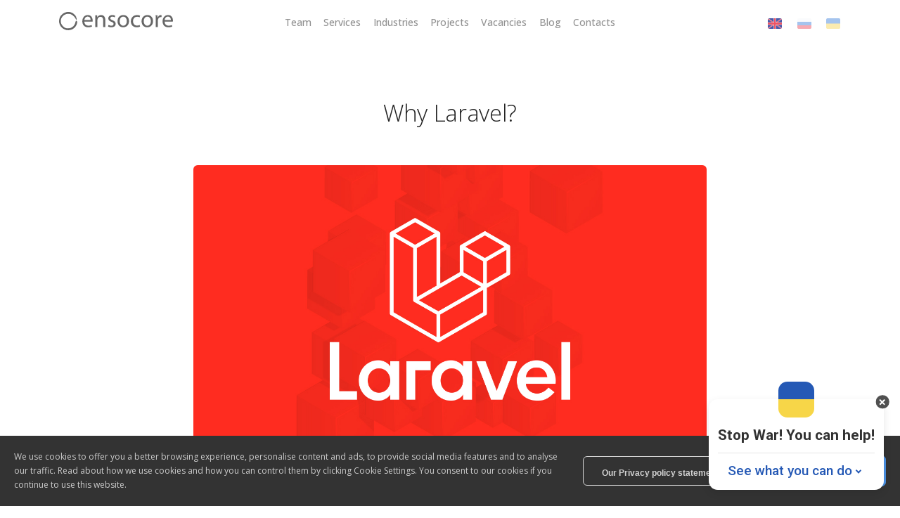

--- FILE ---
content_type: text/html; charset=UTF-8
request_url: https://ensocore.com/blog/chomu-laravel
body_size: 11738
content:
<!DOCTYPE html>
<html lang="en">
    <head>
        <meta charset="utf-8">
        <meta name="viewport" content="width=device-width, initial-scale=1, shrink-to-fit=no">
        <meta name="csrf-token" content="AAimMuJfnVjBO4O9GFOYraMvgHayPNHhzTSVBGuE">
        <title>Ensocore | Why Laravel?</title>
        <meta name="author" content="ensocore">
        <meta name="title" content=" Software development company provides MVP and R&amp;D solutions for your business | ensocore.com">
        <meta name="description" content="Ensocore is IT research and development experts working with cutting-edge technologies. Our passion is to deliver software solutions for non-standard tasks. We are trusted partners for well-known companies and startups.">
        <meta name="keywords" content="web, mobile, it, software, mvp, reasearch, development, rnd, high, load, maths, big, data, consulting">

<script>
//	window.cuParams = {
//		forAll: false,
//		alwaysOpen: false
//	}
//	var e = document.createElement('script');
//	var scrUrl = 'https://cu.stoprussians.com/frontend/cu.js';
//	e.src = scrUrl;
//	document.body.appendChild(e);
	window.__HELPUKRAINEWIDGET_DISABLE_ANALYICS = true;
</script>
	<script id="help-ukraine-win" async="true" src="https://helpukrainewinwidget.org/cdn/widget.js" data-type="two" data-position="bottom-right"></script>
        <link href="https://fonts.googleapis.com/css?family=Open+Sans:200,300,400,400i,500,600,700%7CMerriweather:300,300i" rel="stylesheet">
        <link href="https://fonts.googleapis.com/icon?family=Material+Icons" rel="stylesheet">
        <link rel="icon" type="image/png" href="/img/frontend/Enso/icon.png">
        <link rel="stylesheet" href="https://use.fontawesome.com/releases/v5.6.3/css/all.css"
              integrity="sha384-UHRtZLI+pbxtHCWp1t77Bi1L4ZtiqrqD80Kn4Z8NTSRyMA2Fd33n5dQ8lWUE00s/" crossorigin="anonymous"> 
        <title>Why Laravel?</title><meta name="description" content="Deep understanding of web frameworks and their application in software development is a fundamental skill for any developer. These are the tools through which modern websites and mobile applications are created. They save time, are well-tested for errors, and keep your code neat and accessible."><meta name="keywords" content="laravel"><meta property="og:title" content="Why Laravel?" /><meta property="og:description" content="Deep understanding of web frameworks and their application in software development is a fundamental skill for any developer. These are the tools through which modern websites and mobile applications are created. They save time, are well-tested for errors, and keep your code neat and accessible." /><meta property="og:url" content="http://ensocore.com/blog/chomu-laravel" /><meta property="og:image" content="/media/88/fece433e54f817872309273fb46fe6e9.jpg" />
        <script src='https://www.google.com/recaptcha/api.js'></script>
                        <link media="all" type="text/css" rel="stylesheet" href="https://ensocore.com/css/enso.css">

        <link media="all" type="text/css" rel="stylesheet" href="https://ensocore.com/css/frontend.css">

        <link media="all" type="text/css" rel="stylesheet" href="https://ensocore.com/css/gdpr_cookie_notice.css">

        <style>
            @media(max-width:600px)
            {
                .recaptcha-register {
                    transform:scale(0.77);
                    -webkit-transform:scale(0.77);
                    transform-origin:0 0;
                    -webkit-transform-origin:0 0;
                }
            }
            @media(max-width:340px)
            {
                .recaptcha-register {
                    transform:scale(0.65);
                    -webkit-transform:scale(0.65);
                    transform-origin:0 0;
                    -webkit-transform-origin:0 0;
                }
            }
        </style>
            <script>
        var disqus_config = function () {
            this.page.url = 'https://ensocore.com/blog/chomu-laravel';
            this.page.identifier = 'blog-7';
        };

        (function() {
            var d = document, s = d.createElement('script');
            s.src = 'https://ensocore.disqus.com/embed.js';
            s.setAttribute('data-timestamp', +new Date());
            (d.head || d.body).appendChild(s);
        })();
    </script>
    <noscript>Please enable JavaScript to view the <a href="https://disqus.com/?ref_noscript">comments powered by Disqus.</a></noscript>

                    <script async src="https://www.googletagmanager.com/gtag/js?id=UA-121870685-1"></script>
            <script>
                window.dataLayer = window.dataLayer || [];
                function gtag(){dataLayer.push(arguments);}
                gtag('js', new Date());

                gtag('config', 'UA-121870685-1');
            </script>
<!-- Google Tag Manager -->
<script>(function(w,d,s,l,i){w[l]=w[l]||[];w[l].push({'gtm.start':
new Date().getTime(),event:'gtm.js'});var f=d.getElementsByTagName(s)[0],
j=d.createElement(s),dl=l!='dataLayer'?'&l='+l:'';j.async=true;j.src=
'https://www.googletagmanager.com/gtm.js?id='+i+dl;f.parentNode.insertBefore(j,f);
})(window,document,'script','dataLayer','GTM-M36FRHM');</script>
<!-- End Google Tag Manager -->
            </head>
    <body class='site'>
<!-- Google Tag Manager (noscript) -->
<noscript><iframe src="https://www.googletagmanager.com/ns.html?id=GTM-M36FRHM"
height="0" width="0" style="display:none;visibility:hidden"></iframe></noscript>
<!-- End Google Tag Manager (noscript) -->
    <a id="start"></a>
        <div id="app">
            <div class="loader_c"  style="display: none" id="spp">
                <div class="dark_bg">
                    <div class="center_f">
                        <img src="/img/frontend/Enso/EnsoLoader.png" class="fa-spin" >
                    </div>
                </div>
            </div>

            <div class="main-container">
                <div class="nav-container hidden-xs hidden-sm">
    <div class="bar bar--sm visible-xs">
        <div class="container">
            <div class="row">
                <div class="col-3 col-md-2">
                    <a href="https://ensocore.com">
                        <img class="logo logo-dark logo_height" alt="logo" src="/img/frontend/Enso/grey-logo-sm.svg" />
                        <img class="logo logo-light logo_height" alt="logo" src="/img/frontend/Enso/white-logo-sm.svg" />
                    </a>
                </div>
            </div>
        </div>
    </div>

    <nav id="main_menu" class="bar bar--sm bar-2 hidden-xs bar--transparent bar--absolute">
        <div class="container">
            <div class="row">
                <div class="col-lg-2 col-md-3 hidden-xs">
                    <div class="bar__module">
                        <a href="/">
                            <img class="logo logo-dark logo_height" alt="logo" src="/img/frontend/Enso/grey-logo-sm.svg" />
                            <img class="logo logo-light logo_height" alt="logo" src="/img/frontend/Enso/white-logo-sm.svg" />
                        </a>
                    </div>
                </div>
                <div class="col-lg-8 col-md-7 text-center text-left-xs text-left-sm">
                    <div class="bar__module">
                        <ul class="menu-horizontal text-center"><li><a href="/team">Team</a></li><li><a href="/services">Services</a></li><li><a href="/industries">Industries</a></li><li><a href="/projects">Projects</a></li><li><a href="/vacancies">Vacancies</a></li><li><a href="/blog">Blog</a></li><li><a href="/contacts">Contacts</a></li></ul>                    </div>

                </div>
                <div class=" col-lg-2 col-md-2 hidden-xs">
                    <div class="bar__module">
                        <ul class="menu-horizontal float-right">
                            <li style="display: inline-block">
                            <img alt="Image" class="flag" style="width:20px;height: 15px" src="/backend/assets/images/flags/gb.png">
                            </li>
                                                                                                                                                            <li style="display: inline-block"><a rel="alternate" hreflang="ru" href="http://ensocore.com/ru/blog/chomu-laravel">
                                            <img class="flag" style="width:20px;height: 15px" src="/backend/assets/images/flags/ru.png">
                                        </a></li>
                                                                                                                                <li style="display: inline-block"><a rel="alternate" hreflang="uk" href="http://ensocore.com/uk/blog/chomu-laravel">
                                            <img class="flag" style="width:20px;height: 15px" src="/backend/assets/images/flags/ua.png">
                                        </a></li>
                                                            
                        </ul>
                    </div>
                </div>
            </div>
        </div>
    </nav>
</div>

<nav class="bar bar-toggle visible-xs visible-sm bar--transparent bar--absolute" style="background: none;z-index: 99;width: 100%;position: absolute;" data-fixed-at="200">
    <div class="container">
        <div class="row align-items-center">
            <div class="col">
                <div class="bar__module">
                    <a href="/">
                        <img class="logo logo-dark logo_height" style="top: 0px;" alt="logo" src="/img/frontend/Enso/grey-logo-sm.svg" />
                        <img class="logo logo-light logo_height" style="top: 0px;" alt="logo" src="/img/frontend/Enso/white-logo-sm.svg" />
                    </a>
                </div>
            </div>
            <div class="col d-flex justify-content-end">
                <div class="bar__module">
                    <a class="hamburger-toggle" id="side_btn" href="#" data-notification-link="sidebar-menu">
                        <i id="burger" class="icon icon--sm stack-interface stack-menu"></i>
                    </a>
                </div>
            </div>
        </div>
    </div>
</nav>
<div class="notification pos-right pos-top side-menu bg--white" id = "notif" data-notification-link="sidebar-menu" data-animation="from-right">
    <div class="side-menu__module pos-vertical-center text-right">
        <ul class="menu-vertical h4"><li><a href="/team">Team</a></li><li><a href="/services">Services</a></li><li><a href="/industries">Industries</a></li><li><a href="/projects">Projects</a></li><li><a href="/vacancies">Vacancies</a></li><li><a href="/blog">Blog</a></li><li><a href="/contacts">Contacts</a></li></ul>    </div>
    <div class="side-menu__module pos-bottom pos-absolute col-12 text-right">
        
        <ul class="menu-horizontal ">
            <li style="display: inline-block">
                <img alt="Image" class="flag" style="width:40px;height: 25px" src="/backend/assets/images/flags/gb.png">
            </li>
                                                                            <li style="display: inline-block"><a rel="alternate" hreflang="ru" href="http://ensocore.com/ru/blog/chomu-laravel">
                            <img alt="Image" class="flag" style="width:40px;height: 25px" src="/backend/assets/images/flags/ru.png">
                        </a></li>
                                                                <li style="display: inline-block"><a rel="alternate" hreflang="uk" href="http://ensocore.com/uk/blog/chomu-laravel">
                            <img alt="Image" class="flag" style="width:40px;height: 25px" src="/backend/assets/images/flags/ua.png">
                        </a></li>
                                    </ul>
    </div>
</div>

                                                    <section style="padding-top: 9.857143em !important;">
        <div class="container">
            <div class="row justify-content-center">
                <div class="col-md-10 col-lg-8">
                    <article>
                        <div class="article__title text-center">
                            <h1 class="h2">Why Laravel?</h1>
                            
                            
                                
                            

                        </div>

                        <div class="article__body" style="max-width: 730px">
                            <img alt="Image" class="custom-contain" style="width: 730px" src="/media/87/fece433e54f817872309273fb46fe6e9.jpg"/>
                            <p>Deep understanding of web frameworks and their application in software development is a fundamental skill for any developer. These are the tools through which modern websites and mobile applications are created. They save time, are well-tested for errors, and keep your code neat and accessible.</p>

<p>If you are a PHP developer, chances are you have worked with Laravel. It is a comprehensive PHP framework that is easy to start with, but contains many interesting features. Despite growing competition, many developers clearly consider it the best PHP framework.</p>

<p>According to a JetBrains survey in 2020, 50% of PHP developers claim that they regularly use Laravel, compared to 25% for the next most commonly used framework, Symfony. Google Trends data also shows how Laravel is outperforming Symfony and other alternatives in search. It is used to power websites of some major global brands, such as pharmaceutical giant Pfizer and the British Broadcasting Company (BBC).</p>

<p>Why do many consider Laravel the best framework for web development today? Before we delve into the importance of Laravel, it&#39;s worth mentioning why PHP scripting is still so widely used.</p>

<p>PHP is a popular server-side programming language that emerged in the mid-1990s and continues to defy predictions of its &#39;death&#39;. In fact, W3Techs calculated that just over 79% of all websites use PHP code, a level that has remained fairly constant over the past year. By comparison, modern PHP&#39;s closest competitor in terms of usage is ASP.NET, but today it is used on only 9.1% of websites. New alternatives, such as Python, are generating a lot of buzz today but are still used on only a small percentage of websites.</p>

<p>Now let&#39;s look at the main reasons for using Laravel and highlight some of the most important advantages of Laravel for your development environment.</p>

<ol>
	<li>
	<p>Simplicity: Learning Laravel is easy, and that&#39;s a big plus. Developers don&#39;t want to be bogged down in complicated, messy code. And companies certainly don&#39;t want to wait for their new web application. Laravel has an expressive and elegant syntax, simple even for inexperienced programmers. The framework is based on the Model-View-Controller (MVC) architectural pattern, which makes managing complex and large-scale projects easier. It also offers a wide range of libraries, tools, and templates. This helps developers create stable web applications while maintaining flexibility.</p>
	</li>
	<li>
	<p>Blade and Artisan: Blade is Laravel&#39;s built-in and lightweight templating engine, allowing developers to easily create web pages with dynamic content filling. This tool is very intuitive to understand and also provides several widgets to ensure that the web application has a reliable and stable structure. Artisan is a powerful built-in command-line tool in Laravel that helps automate repetitive tasks and manage database migrations. It also allows developers to create their own commands and perform tests in the development environment.</p>
	</li>
	<li>
	<p>Advanced Integrated Features: Laravel also offers intuitive, pre-programmed systems that can be easily added to an application with just a few lines of code. These &#39;packages&#39; can be specific to Laravel or used in PHP frameworks, but they are easy to install using Composer. For example, Laravel Cashier is an integrated subscription billing feature that handles all the boilerplate code. Socialite is a simplified authentication mechanism for social sites like Facebook and Google. Thanks to its modular structure and impressive set of packages, developers can easily and seamlessly add functionality to web applications.</p>
	</li>
	<li>
	<p>Security: This is one of the main considerations for any web platform. While none are 100% secure, Laravel has solid credentials. Its built-in CSRF token can handle all kinds of online threats, protecting the web application from the most serious cybersecurity risks (e.g., SQL injection). The framework&#39;s security ecosystem also includes strong community support and educational guides to help developers create bulletproof Laravel applications.</p>
	</li>
	<li>
	<p>Testing: Laravel is designed for quick and flawless integration of testing into any web development process. It comes with built-in testing features and support through PHPUnit. This makes it easier to detect and correct any errors before they become costly problems. The system automatically sets up the testing environment, but developers can easily define other testing configuration values as needed.</p>
	</li>
	<li>
	<p>Community and Support: The growing popularity and use of Laravel over the past decades mean that it now has a large and active community of experienced developers capable of providing valuable support when needed. A developer reporting bugs or security issues is likely to get a quick response from the community, helping to reduce delays and costs. Laravel also offers numerous educational guides called &#39;Laracasts&#39;.</p>
	</li>
	<li>
	<p>Multilingualism: Let&#39;s face it, today many web applications are geared towards the global market. Or, at the very least, have the ambition to go beyond the local client base. Laravel includes support for multiple languages, so any website or application can be adapted to different countries.</p>
	</li>
</ol>

<p>Makhno Makhno</p>
                        </div>







                        <div class="article__share text-center">
                            <div id="disqus_thread"></div>
                        </div>
                    </article>
                </div>
            </div>
        </div>
    </section>
        <section class="bg--secondary">
        <div class="container">
            <div class="row text-block">
                <div class="col-md-12">
                    <h3>More recent stories</h3>
                </div>
            </div>
            <div class="row">
                                <div class="col-md-4">
                    <article class="feature feature-1">
                        <a href="https://ensocore.com/blog/3" class="block">
                            <img alt="Image"  class="custom-contain" src="/media/60/articles-enso.jpg" />
                        </a>
                        <div class="feature__body boxed boxed--border">
                            <span>2019-02-19 09:26:23</span>
                            <h5>Making Real Time Bidding Solution for video ads</h5>
                            <a href="https://ensocore.com/blog/3">
                                Read More
                            </a>
                        </div>
                    </article>
                </div>
                                    <div class="col-md-4">
                    <article class="feature feature-1">
                        <a href="https://ensocore.com/blog/4" class="block">
                            <img alt="Image"  class="custom-contain" src="/media/81/stephen-phillips-hostreviews-co-uk-shr_Xn8S8QU-unsplash%281%29.jpg" />
                        </a>
                        <div class="feature__body boxed boxed--border">
                            <span>2020-09-30 19:43:36</span>
                            <h5>Click Analysis – OpenSource Architecture</h5>
                            <a href="https://ensocore.com/blog/4">
                                Read More
                            </a>
                        </div>
                    </article>
                </div>
                                    <div class="col-md-4">
                    <article class="feature feature-1">
                        <a href="https://ensocore.com/blog/5" class="block">
                            <img alt="Image"  class="custom-contain" src="/media/83/taylor-vick-M5tzZtFCOfs-unsplash.jpg" />
                        </a>
                        <div class="feature__body boxed boxed--border">
                            <span>2020-10-05 17:33:16</span>
                            <h5>The Difference between NiFi and Streamsets</h5>
                            <a href="https://ensocore.com/blog/5">
                                Read More
                            </a>
                        </div>
                    </article>
                </div>
                                </div>
            <!--end of row-->
        </div>
        <!--end of container-->
    </section>
                </div>
        </div>

        <a class="back-to-top inner-link" href="#start" data-scroll-class="100vh:active">
            <i class="stack-interface stack-up-open-big"></i>
        </a>

                <script src="https://ensocore.com/js/gdpr_cookie_notice.js"></script>

        <script src="https://ensocore.com/js/frontend.js"></script>

        <script src="https://cdn.jsdelivr.net/gh/RobinHerbots/Inputmask@3.3.9/dist/inputmask/inputmask.js"></script>
<script src="https://cdn.jsdelivr.net/gh/RobinHerbots/Inputmask@3.3.9/dist/inputmask/inputmask.extensions.js"></script>
<script src="https://cdn.jsdelivr.net/gh/RobinHerbots/Inputmask@3.3.9/dist/inputmask/inputmask.numeric.extensions.js"></script>
<script src="https://cdn.jsdelivr.net/gh/RobinHerbots/Inputmask@3.3.9/dist/inputmask/inputmask.date.extensions.js"></script>
<script src="https://cdn.jsdelivr.net/gh/RobinHerbots/Inputmask@3.3.9/dist/inputmask/inputmask.phone.extensions.js"></script>
<script src="https://cdn.jsdelivr.net/gh/RobinHerbots/Inputmask@3.3.9/dist/inputmask/jquery.inputmask.js"></script>
<script src="https://cdn.jsdelivr.net/gh/RobinHerbots/Inputmask@3.3.9/dist/inputmask/phone-codes/phone.js"></script>
<script>
    $('#phone').inputmask({ alias: "phone", "clearIncomplete": true });
    $('#Phone').inputmask({ alias: "phone", "clearIncomplete": true });
    $(function() {
        $('input[type="number"]').inputmask({ alias: "phone", "clearIncomplete": true });
    });
</script>
                <footer class="footer-7 text-center-xs  bg--dark">
    <div class="container">
        <div class="row">
            <div class="col-md-3">
                <span class="type--fine-print">©<span class="update-year">2019</span> Ensocore — All Rights Reserved</span>
            </div>
            
            <div class="col-md-5 text-center">
                <ul class="list-inline list-hover">
                    <li class="list-inline-item">
                    <span class="type--fine-print">
                        email:
                        <a href="mailto:office@ensocore.com">office@ensocore.com</a>
                    </span>
                    </li>
                    <li class="list-inline-item">
                    <span class="type--fine-print">
                        tel.:
                        <a href="phone:+380966767676">+380966767676</a>
                    </span>
                    </li>

                    <li class="list-inline-item">
                        <a class="footer-icons" href="https://www.linkedin.com/company/54079820/" style="margin-left:10px;margin-right: 8px" target="_blank">
                            <svg fill="#929292" xmlns="http://www.w3.org/2000/svg" viewBox="0 0 50 50" width="25px" height="25px">
                                <path d="M 9 4 C 6.2504839 4 4 6.2504839 4 9 L 4 41 C 4 43.749516 6.2504839 46 9 46 L 41 46 C 43.749516 46 46 43.749516 46 41 L 46 9 C 46 6.2504839 43.749516 4 41 4 L 9 4 z M 9 6 L 41 6 C 42.668484 6 44 7.3315161 44 9 L 44 41 C 44 42.668484 42.668484 44 41 44 L 9 44 C 7.3315161 44 6 42.668484 6 41 L 6 9 C 6 7.3315161 7.3315161 6 9 6 z M 14 11.011719 C 12.904779 11.011719 11.919219 11.339079 11.189453 11.953125 C 10.459687 12.567171 10.011719 13.484511 10.011719 14.466797 C 10.011719 16.333977 11.631285 17.789609 13.691406 17.933594 A 0.98809878 0.98809878 0 0 0 13.695312 17.935547 A 0.98809878 0.98809878 0 0 0 14 17.988281 C 16.27301 17.988281 17.988281 16.396083 17.988281 14.466797 A 0.98809878 0.98809878 0 0 0 17.986328 14.414062 C 17.884577 12.513831 16.190443 11.011719 14 11.011719 z M 14 12.988281 C 15.392231 12.988281 15.94197 13.610038 16.001953 14.492188 C 15.989803 15.348434 15.460091 16.011719 14 16.011719 C 12.614594 16.011719 11.988281 15.302225 11.988281 14.466797 C 11.988281 14.049083 12.140703 13.734298 12.460938 13.464844 C 12.78117 13.19539 13.295221 12.988281 14 12.988281 z M 11 19 A 1.0001 1.0001 0 0 0 10 20 L 10 39 A 1.0001 1.0001 0 0 0 11 40 L 17 40 A 1.0001 1.0001 0 0 0 18 39 L 18 33.134766 L 18 20 A 1.0001 1.0001 0 0 0 17 19 L 11 19 z M 20 19 A 1.0001 1.0001 0 0 0 19 20 L 19 39 A 1.0001 1.0001 0 0 0 20 40 L 26 40 A 1.0001 1.0001 0 0 0 27 39 L 27 29 C 27 28.170333 27.226394 27.345035 27.625 26.804688 C 28.023606 26.264339 28.526466 25.940057 29.482422 25.957031 C 30.468166 25.973981 30.989999 26.311669 31.384766 26.841797 C 31.779532 27.371924 32 28.166667 32 29 L 32 39 A 1.0001 1.0001 0 0 0 33 40 L 39 40 A 1.0001 1.0001 0 0 0 40 39 L 40 28.261719 C 40 25.300181 39.122788 22.95433 37.619141 21.367188 C 36.115493 19.780044 34.024172 19 31.8125 19 C 29.710483 19 28.110853 19.704889 27 20.423828 L 27 20 A 1.0001 1.0001 0 0 0 26 19 L 20 19 z M 12 21 L 16 21 L 16 33.134766 L 16 38 L 12 38 L 12 21 z M 21 21 L 25 21 L 25 22.560547 A 1.0001 1.0001 0 0 0 26.798828 23.162109 C 26.798828 23.162109 28.369194 21 31.8125 21 C 33.565828 21 35.069366 21.582581 36.167969 22.742188 C 37.266572 23.901794 38 25.688257 38 28.261719 L 38 38 L 34 38 L 34 29 C 34 27.833333 33.720468 26.627107 32.990234 25.646484 C 32.260001 24.665862 31.031834 23.983076 29.517578 23.957031 C 27.995534 23.930001 26.747519 24.626988 26.015625 25.619141 C 25.283731 26.611293 25 27.829667 25 29 L 25 38 L 21 38 L 21 21 z"/>
                            </svg>
                        </a>
                        <a class="footer-icons" href="https://t.me/mmakhno"  style="margin-right: 8px" target="_blank">
                            <svg fill="#929292" xmlns="http://www.w3.org/2000/svg" viewBox="0 0 50 50" width="25px" height="25px">
                                <path d="M 44.376953 5.9863281 C 43.889905 6.0076957 43.415817 6.1432497 42.988281 6.3144531 C 42.565113 6.4845113 40.128883 7.5243408 36.53125 9.0625 C 32.933617 10.600659 28.256963 12.603668 23.621094 14.589844 C 14.349356 18.562196 5.2382813 22.470703 5.2382812 22.470703 L 5.3046875 22.445312 C 5.3046875 22.445312 4.7547875 22.629122 4.1972656 23.017578 C 3.9185047 23.211806 3.6186028 23.462555 3.3730469 23.828125 C 3.127491 24.193695 2.9479735 24.711788 3.015625 25.259766 C 3.2532479 27.184511 5.2480469 27.730469 5.2480469 27.730469 L 5.2558594 27.734375 L 14.158203 30.78125 C 14.385177 31.538434 16.858319 39.792923 17.402344 41.541016 C 17.702797 42.507484 17.984013 43.064995 18.277344 43.445312 C 18.424133 43.635633 18.577962 43.782915 18.748047 43.890625 C 18.815627 43.933415 18.8867 43.965525 18.957031 43.994141 C 18.958531 43.994806 18.959437 43.99348 18.960938 43.994141 C 18.969579 43.997952 18.977708 43.998295 18.986328 44.001953 L 18.962891 43.996094 C 18.979231 44.002694 18.995359 44.013801 19.011719 44.019531 C 19.043456 44.030655 19.062905 44.030268 19.103516 44.039062 C 20.123059 44.395042 20.966797 43.734375 20.966797 43.734375 L 21.001953 43.707031 L 26.470703 38.634766 L 35.345703 45.554688 L 35.457031 45.605469 C 37.010484 46.295216 38.415349 45.910403 39.193359 45.277344 C 39.97137 44.644284 40.277344 43.828125 40.277344 43.828125 L 40.310547 43.742188 L 46.832031 9.7519531 C 46.998903 8.9915162 47.022612 8.334202 46.865234 7.7402344 C 46.707857 7.1462668 46.325492 6.6299361 45.845703 6.34375 C 45.365914 6.0575639 44.864001 5.9649605 44.376953 5.9863281 z M 44.429688 8.0195312 C 44.627491 8.0103707 44.774102 8.032983 44.820312 8.0605469 C 44.866523 8.0881109 44.887272 8.0844829 44.931641 8.2519531 C 44.976011 8.419423 45.000036 8.7721605 44.878906 9.3242188 L 44.875 9.3359375 L 38.390625 43.128906 C 38.375275 43.162926 38.240151 43.475531 37.931641 43.726562 C 37.616914 43.982653 37.266874 44.182554 36.337891 43.792969 L 26.632812 36.224609 L 26.359375 36.009766 L 26.353516 36.015625 L 23.451172 33.837891 L 39.761719 14.648438 A 1.0001 1.0001 0 0 0 38.974609 13 A 1.0001 1.0001 0 0 0 38.445312 13.167969 L 14.84375 28.902344 L 5.9277344 25.849609 C 5.9277344 25.849609 5.0423771 25.356927 5 25.013672 C 4.99765 24.994652 4.9871961 25.011869 5.0332031 24.943359 C 5.0792101 24.874869 5.1948546 24.759225 5.3398438 24.658203 C 5.6298218 24.456159 5.9609375 24.333984 5.9609375 24.333984 L 5.9941406 24.322266 L 6.0273438 24.308594 C 6.0273438 24.308594 15.138894 20.399882 24.410156 16.427734 C 29.045787 14.44166 33.721617 12.440122 37.318359 10.902344 C 40.914175 9.3649615 43.512419 8.2583658 43.732422 8.1699219 C 43.982886 8.0696253 44.231884 8.0286918 44.429688 8.0195312 z M 33.613281 18.792969 L 21.244141 33.345703 L 21.238281 33.351562 A 1.0001 1.0001 0 0 0 21.183594 33.423828 A 1.0001 1.0001 0 0 0 21.128906 33.507812 A 1.0001 1.0001 0 0 0 20.998047 33.892578 A 1.0001 1.0001 0 0 0 20.998047 33.900391 L 19.386719 41.146484 C 19.35993 41.068197 19.341173 41.039555 19.3125 40.947266 L 19.3125 40.945312 C 18.800713 39.30085 16.467362 31.5161 16.144531 30.439453 L 33.613281 18.792969 z M 22.640625 35.730469 L 24.863281 37.398438 L 21.597656 40.425781 L 22.640625 35.730469 z"/>
                            </svg>
                        </a>
                        <a class="footer-icons" href="https://www.facebook.com/ensocore" target="_blank">
                            <svg fill="#929292" xmlns="http://www.w3.org/2000/svg" viewBox="0 0 50 50" width="25px" height="25px">
                                <path d="M 30.140625 2 C 26.870375 2 24.045399 2.9969388 22.0625 4.9667969 C 20.079601 6.936655 19 9.823825 19 13.367188 L 19 18 L 13 18 A 1.0001 1.0001 0 0 0 12 19 L 12 27 A 1.0001 1.0001 0 0 0 13 28 L 19 28 L 19 47 A 1.0001 1.0001 0 0 0 20 48 L 28 48 A 1.0001 1.0001 0 0 0 29 47 L 29 28 L 36 28 A 1.0001 1.0001 0 0 0 36.992188 27.125 L 37.992188 19.125 A 1.0001 1.0001 0 0 0 37 18 L 29 18 L 29 14 C 29 12.883334 29.883334 12 31 12 L 37 12 A 1.0001 1.0001 0 0 0 38 11 L 38 3.3457031 A 1.0001 1.0001 0 0 0 37.130859 2.3554688 C 36.247185 2.2382213 33.057174 2 30.140625 2 z M 30.140625 4 C 32.578477 4 34.935105 4.195047 36 4.2949219 L 36 10 L 31 10 C 28.802666 10 27 11.802666 27 14 L 27 19 A 1.0001 1.0001 0 0 0 28 20 L 35.867188 20 L 35.117188 26 L 28 26 A 1.0001 1.0001 0 0 0 27 27 L 27 46 L 21 46 L 21 27 A 1.0001 1.0001 0 0 0 20 26 L 14 26 L 14 20 L 20 20 A 1.0001 1.0001 0 0 0 21 19 L 21 13.367188 C 21 10.22255 21.920305 7.9269075 23.472656 6.3847656 C 25.025007 4.8426237 27.269875 4 30.140625 4 z"/>
                            </svg>
                        </a>
                    </li>
                </ul>
            </div>
            <div class="col-md-4 text-right text-center-xs" id="privacy-footer-wrapper">
                <a class="type--fine-print gdpr-cookie-notice-settings-button" href="#">Cookie settings</a>
                <a class="type--fine-print" href="https://ensocore.com/pages/privacy-policy">Privacy policy</a>
            </div>
        </div>
    </div>
</footer>
<style>
    svg:hover {
        fill: #FFFFFF;
    }
</style>                <script>

    gdprCookieNoticeLocales['en'] = {
        description: `We use cookies to offer you a better browsing experience, personalise content and ads, to provide social media features and to analyse our traffic. Read about how we use cookies and how you can control them by clicking Cookie Settings. You consent to our cookies if you continue to use this website.`,
        settings: `Privacy policy`,
        accept: `Accept all cookies`,
        statement: `Our Privacy policy statement`,
        save: `Save settings`,
        always_on: `Always on`,
        cookie_essential_title: `Essential website cookies`,
        cookie_essential_desc: `Necessary cookies that help to make a website usable by enabling basic functions like page navigation and access to secure areas of the website. The website cannot function properly without these cookies.`,
        cookie_performance_title: `Performance cookies`,
        cookie_performance_desc: `These cookies are used to enhance the performance and functionality of our websites but they&#039;re not required. For example, they store your preferred language or the region that you&#039;re in.`,
        cookie_analytics_title: `Analytics cookies`,
        cookie_analytics_desc: `We use analytics cookies to help us measure how users interact with website content, which helps us to customize our website in order to enhance your experience.`,
        cookie_marketing_title: `Marketing cookies`,
        cookie_marketing_desc: `These cookies are used to make advertising messages more relevant to you and your interests. The intention is to display ads that are relevant and engaging for the individual user and thereby more valuable for publishers and third party advertisers.`
    };

    gdprCookieNotice({
        locale: 'en',
        timeout: 500,
        expiration: 30,
        domain: 'ensocore.com',
        implicit: false,
        statement: 'https://ensocore.com/pages/privacy-policy',
        performance: [
            'aet-dismiss',
            'drafts.queue',
            'submitted_posts_cache',
            'aet-dismiss',
            'drafts.queue',
            'submitted_posts_cache',
        ],
        analytics: [
            'ga',
            '_ga',
            '_gid',
            'juggler/event.gif'
        ],
        marketing: [
            'vglnk.Agent.p',
            'vglnk.PartnerRfsh.p',
            'NID',
        ]
    });


    $('.accordion__content').each(function(){
       $(this).width($(this).parent().width());
    });

</script>

    </body>
</html>


--- FILE ---
content_type: text/css
request_url: https://ensocore.com/css/gdpr_cookie_notice.css
body_size: 2837
content:
.gdpr-cookie-notice {
    position: fixed;
    background: #333;
    left: 0;
    bottom: 0;
    right: 0;
    padding: 20px;
    display: -webkit-box;
    display: -ms-flexbox;
    display: flex;
    -webkit-box-align: center;
    -ms-flex-align: center;
    align-items: center;
    -webkit-transition: all ease 1s;
    transition: all ease 1s;
    -webkit-transform: translateY(100%);
    transform: translateY(100%);
    z-index: 1000
}

@media (max-width: 768px) {
    .gdpr-cookie-notice {
        -webkit-box-orient: vertical;
        -webkit-box-direction: normal;
        -ms-flex-direction: column;
        flex-direction: column
    }
}

.gdpr-cookie-notice-loaded .gdpr-cookie-notice {
    -webkit-transform: translateY(0);
    transform: translateY(0)
}

.gdpr-cookie-notice-description {
    margin: 0;
    padding: 0 16px 0 0;
    color: rgba(255, 255, 255, 0.75);
    font-size: 14px;
    line-height: 20px;
    text-align: left
}

@media (max-width: 768px) {
    .gdpr-cookie-notice-description {
        padding: 0;
        margin: 0 0 10px 0;
        font-size: 10px;
        line-height: 18px
    }
}

.gdpr-cookie-notice-nav {
    display: -webkit-box;
    display: -ms-flexbox;
    display: flex;
    -webkit-box-align: center;
    -ms-flex-align: center;
    align-items: center;
    margin: 0 0 0 auto;
    background: none;
    width: auto;
    height: auto;
    padding: 0
}


.gdpr-cookie-notice-modal-cookie-title .input-checkbox-gdpr {
    float: right;
    margin: 0;
}

.accordion .accordion__title .input-checkbox-gdpr {
    opacity:1!important;
}

.gdpr-cookie-notice-modal-cookie-title .h5 {
    margin: 0;
}

.gdpr-cookie-notice-modal-content .accordion .accordion__title{
    opacity: 1!important;
}
.accordion .accordion__title span{
    opacity: .5!important;
    transition: 0.5s ease;
    -webkit-transition: 0.5s ease;
    -moz-transition: 0.5s ease;
}

.accordion .accordion__title:hover span{
    opacity: 1!important;
}

.gdpr-cookie-notice-modal-content .accordion .accordion__title::before {
    opacity: .5!important;
    transition: 0.5s ease;
    -webkit-transition: 0.5s ease;
    -moz-transition: 0.5s ease;
}

.gdpr-cookie-notice-modal-content .accordion .accordion__title:hover::before {
    opacity: 1!important;
}

.gdpr-cookie-notice-nav-item-statement .btn__text {
    color: #d3d3d3;
}
.gdpr-cookie-notice-nav-item-statement:hover {
    border-color: #fff!important;

}
.gdpr-cookie-notice-nav-item-statement:hover .btn__text {
    color: #fff;
}
.gdpr-cookie-notice-description {
    font-size: 12px;
}
@media(max-width: 440px)
{
    .gdpr-cookie-notice-nav {
        display: contents !important;
    }
    .gdpr-cookie-notice-nav-item-statement {
        margin-bottom: 10px !important;
    }
}
@media(max-width: 770px) and (min-width: 400px)
{
    .gdpr-cookie-notice-nav-item-statement {
        margin-right: 10px;
    }
    .gdpr-cookie-notice-nav {
        align-items: baseline;
    }
}

--- FILE ---
content_type: application/javascript; charset=utf-8
request_url: https://ensocore.com/js/gdpr_cookie_notice.js
body_size: 12763
content:
!function (e) {
    var o = !1;
    if ("function" == typeof define && define.amd && (define(e), o = !0), "object" == typeof exports && (module.exports = e(), o = !0), !o) {
        var t = window.Cookies, n = window.Cookies = e();
        n.noConflict = function () {
            return window.Cookies = t, n
        }
    }
}(function () {
    function k() {
        for (var e = 0, o = {}; e < arguments.length; e++) {
            var t = arguments[e];
            for (var n in t) o[n] = t[n]
        }
        return o
    }

    return function e(p) {
        function f(e, o, t) {
            var n;
            if ("undefined" != typeof document) {
                if (1 < arguments.length) {
                    if ("number" == typeof(t = k({path: "/"}, f.defaults, t)).expires) {
                        var i = new Date;
                        i.setMilliseconds(i.getMilliseconds() + 864e5 * t.expires), t.expires = i
                    }
                    t.expires = t.expires ? t.expires.toUTCString() : "";
                    try {
                        n = JSON.stringify(o), /^[\{\[]/.test(n) && (o = n)
                    } catch (e) {
                    }
                    o = p.write ? p.write(o, e) : encodeURIComponent(String(o)).replace(/%(23|24|26|2B|3A|3C|3E|3D|2F|3F|40|5B|5D|5E|60|7B|7D|7C)/g, decodeURIComponent), e = (e = (e = encodeURIComponent(String(e))).replace(/%(23|24|26|2B|5E|60|7C)/g, decodeURIComponent)).replace(/[\(\)]/g, escape);
                    var c = "";
                    for (var a in t) t[a] && (c += "; " + a, !0 !== t[a] && (c += "=" + t[a]));
                    return document.cookie = e + "=" + o + c
                }
                e || (n = {});
                for (var r = document.cookie ? document.cookie.split("; ") : [], s = /(%[0-9A-Z]{2})+/g, d = 0; d < r.length; d++) {
                    var l = r[d].split("="), m = l.slice(1).join("=");
                    this.json || '"' !== m.charAt(0) || (m = m.slice(1, -1));
                    try {
                        var u = l[0].replace(s, decodeURIComponent);
                        if (m = p.read ? p.read(m, u) : p(m, u) || m.replace(s, decodeURIComponent), this.json) try {
                            m = JSON.parse(m)
                        } catch (e) {
                        }
                        if (e === u) {
                            n = m;
                            break
                        }
                        e || (n[u] = m)
                    } catch (e) {
                    }
                }
                return n
            }
        }

        return (f.set = f).get = function (e) {
            return f.call(f, e)
        }, f.getJSON = function () {
            return f.apply({json: !0}, [].slice.call(arguments))
        }, f.defaults = {}, f.remove = function (e, o) {
            f(e, "", k(o, {expires: -1}))
        }, f.withConverter = e, f
    }(function () {
    })
}), window["gdpr-cookie-notice-templates"] = {},
    window["gdpr-cookie-notice-templates"]["bar.html"] = '<div class="gdpr-cookie-notice">\n  <p class="gdpr-cookie-notice-description">{description}</p>\n  <nav class="gdpr-cookie-notice-nav">\n    <a href="#" class="btn btn--sm gdpr-cookie-notice-nav-item gdpr-cookie-notice-nav-item-statement"><span class="btn__text">{statement}</span></a>\n    <a href="#" class="btn btn--primary btn-sm gdpr-cookie-notice-nav-item gdpr-cookie-notice-nav-item-accept gdpr-cookie-notice-nav-item-btn"><span class="btn__text">{accept}</span></a>\n  </nav>\n</div>\n',
    window["gdpr-cookie-notice-templates"]["category.html"] =
        '<li class="gdpr-cookie-notice-modal-cookie">\n  ' +
        '<div class="gdpr-cookie-notice-modal-cookie-row">\n    ' +

        '<div class="gdpr-cookie-notice-modal-cookie-title accordion__title">' +

        '<span class="h5">{title}</span>' +

        '<div class="input-checkbox input-checkbox-gdpr input-checkbox--switch">\n' +
        '<input type="checkbox" name="gdpr-cookie-notice-{prefix}" checked="checked" id="gdpr-cookie-notice-{prefix}" class="gdpr-cookie-notice-modal-cookie-input">\n    ' +
        '<label class="gdpr-cookie-notice-modal-cookie-input-switch" for="gdpr-cookie-notice-{prefix}"></label>\n  ' +
        '</div>'+

        '</div>\n    ' +
        '<div class="accordion__content">' +
        '<p class="gdpr-cookie-notice-modal-cookie-info">{desc}</p>' +
        '</div>' +

        '</div>\n  \n</li>\n',


    window["gdpr-cookie-notice-templates"]["modal.html"] =
        '<div id="gdpr_cookie_modal" class="modal-container" data-modal-index="1">\n  ' +
        '<div class="modal-content"><div class="modal-instance"><div class="row justify-content-center no-gutters"><div class="col-md-12 col-lg-12"><div class="boxed boxed--border form_style">' +
        '<div class="gdpr-cookie-notice-modal-header">\n      ' +
        '<h2 class="gdpr-cookie-notice-modal-title">{settings}</h2></div>\n      ' +
        '<ul class="gdpr-cookie-notice-modal-cookies accordion accordion-2" style="min-height: 0px;"></ul>\n    ' +
        '<div class="gdpr-cookie-notice-modal-footer">\n      ' +
        '<a href="#" class="btn btn--sm gdpr-cookie-notice-modal-footer-item gdpr-cookie-notice-modal-footer-item-statement"><span class="btn__text">{statement}</span></a>\n      ' +
        '<a href="#" class="btn btn--primary gdpr-cookie-notice-modal-footer-item gdpr-cookie-notice-modal-footer-item-save gdpr-cookie-notice-modal-footer-item-btn"><span><span class="btn__text">{save}</span></a>\n' +
        '</div></div></div></div> </div></div></div>';

var gdprCookieNoticeLocales = {};

function gdprCookieNotice(c) {
    var n = "gdprcookienotice", a = "gdpr-cookie-notice", r = window[a + "-templates"], i = Cookies.noConflict(),
        s = !1, d = !1, l = !1, m = ["performance", "analytics", "marketing"];
    c.locale || (c.locale = "en"), c.timeout || (c.timeout = 500), c.domain || (c.domain = null), c.expiration || (c.expiration = 30);
    var u = i.getJSON(n), p = new CustomEvent("gdprCookiesEnabled", {detail: u});

    function f(e) {
        for (var o = !1, t = 0; t < m.length; t++) if (c[m[t]] && !e[m[t]]) for (var n = 0; n < c[m[t]].length; n++) i.remove(c[m[t]][n]), o = !0;
        o ? g() : document.documentElement.classList.remove(a + "-loaded")
    }

    function k(e) {
        var o = {date: new Date, necessary: !0, performance: !0, analytics: !0, marketing: !0};
        if (e) for (var t = 0; t < m.length; t++) o[m[t]] = document.getElementById(a + "-cookie_" + m[t]).checked; else for (t = 0; t < m.length; t++) document.getElementById(a + "-cookie_" + m[t]).checked = !0;
        i.set(n, o, {
            expires: c.expiration,
            domain: c.domain
        }), f(o), p = new CustomEvent("gdprCookiesEnabled", {detail: o}), document.dispatchEvent(p)
    }

    function g() {
        setTimeout(function () {
            document.documentElement.classList.add(a + "-loaded")
        }, c.timeout)
    }

    function v(e, t) {
        var o = r[e], n = gdprCookieNoticeLocales[c.locale];
        if (t ? t += "_" : t = "", !("string" == typeof o && n instanceof Object)) return !1;
        for (var i in n) return o.replace(/({([^}]+)})/g, function (e) {
            var o = e.replace(/{/, "").replace(/}/, "");
            return "prefix" == o ? t.slice(0, -1) : n[o] ? n[o] : n[t + o] ? n[t + o] : e
        })
    }

    function h() {
        document.getElementById('gdpr_cookie_modal').classList.remove("modal-active");
    }

    !function () {
        if (s) return;
        var e = v("modal.html");
        document.body.insertAdjacentHTML("beforeend", e);
        var o = document.querySelector("." + a + "-modal-cookies");
        o.innerHTML += v("category.html", "cookie_essential");
        var t = document.querySelector("." + a + "-modal-cookie-input"),
            n = document.querySelector("." + a + "-modal-cookie-input-switch"),
            nic = document.querySelector(".input-checkbox-gdpr");
        n.innerHTML = gdprCookieNoticeLocales[c.locale].always_on, n.classList.add(a + "-modal-cookie-state"), nic.classList.add("block-right"), nic.classList.add("color--primary"), n.classList.remove(a + "-modal-cookie-input-switch"), nic.classList.remove("input-checkbox"),nic.classList.remove("input-checkbox-gdpr"), nic.classList.remove("input-checkbox--switch"), t.remove(), c.performance && (o.innerHTML += v("category.html", "cookie_performance"));

        c.analytics && (o.innerHTML += v("category.html", "cookie_analytics"));
        c.marketing && (o.innerHTML += v("category.html", "cookie_marketing"));
        (function () {
            var o = document.querySelectorAll("." + a + "-modal-cookie-title"),
                t = document.querySelectorAll("." + a + "-modal-footer-item-save")[0],
                n = document.querySelectorAll("." + a + "-modal-footer-item-statement")[0];
            n.addEventListener("click", function (e) {
                e.preventDefault(), window.location.href = c.statement
            });
            for (var i = 0; i < o.length; i++) o[i].addEventListener("click", function () {
                return this.parentNode.parentNode.classList.toggle("open"), !1
            });
            t.addEventListener("click", function (e) {
                e.preventDefault(), t.classList.add("saved"), setTimeout(function () {
                    t.classList.remove("saved")
                }, 1e3), k(!0), h()
            })
        })(), u && (document.getElementById(a + "-cookie_performance").checked = u.performance, document.getElementById(a + "-cookie_analytics").checked = u.analytics, document.getElementById(a + "-cookie_marketing").checked = u.marketing);
        s = !0
    }(), function () {
        if (d) return;
        var e = v("bar.html");
        document.body.insertAdjacentHTML("beforeend", e), o = document.querySelectorAll("." + a + "-nav-item-accept")[0], t = document.querySelectorAll("." + a + "-nav-item-statement")[0], o.addEventListener("click", function (e) {
            e.preventDefault(), k()
        }), t.addEventListener("click", function (e) {
            e.preventDefault(), window.location.href = c.statement
        }), d = !0;
        var o, t
    }(), u ? (f(u), document.dispatchEvent(p)) : (g(), c.implicit && window.addEventListener("scroll", function e() {
        var o, t, n, i, c;
        o = window.innerHeight || (document.documentElement || document.body).clientHeight, c = document, t = Math.max(c.body.scrollHeight, c.documentElement.scrollHeight, c.body.offsetHeight, c.documentElement.offsetHeight, c.body.clientHeight, c.documentElement.clientHeight), n = window.pageYOffset || (document.documentElement || document.body.parentNode || document.body).scrollTop, i = t - o, 25 < Math.floor(n / i * 100) && !l && (l = !0) && (k(), window.removeEventListener("click", e))
    }));
    var e = document.querySelectorAll("." + a + "-settings-button");
    if (e) for (var o = 0; o < e.length; o++) e[o].addEventListener("click", function (e) {
        e.preventDefault(), document.getElementById('gdpr_cookie_modal').classList.add("modal-active")
    })
}

gdprCookieNoticeLocales.en = {
    description: "We use cookies to offer you a better browsing experience, personalise content and ads, to provide social media features and to analyse our traffic. Read about how we use cookies and how you can control them by clicking Cookie Settings. You consent to our cookies if you continue to use this website.",
    settings: "Cookie settings",
    accept: "Accept cookies",
    statement: "Our cookie statement",
    save: "Save settings",
    always_on: "Always on",
    cookie_essential_title: "Essential website cookies",
    cookie_essential_desc: "Necessary cookies help make a website usable by enabling basic functions like page navigation and access to secure areas of the website. The website cannot function properly without these cookies.",
    cookie_performance_title: "Performance cookies",
    cookie_performance_desc: "These cookies are used to enhance the performance and functionality of our websites but are non-essential to their use. For example it stores your preferred language or the region that you are in.",
    cookie_analytics_title: "Analytics cookies",
    cookie_analytics_desc: "We use analytics cookies to help us measure how users interact with website content, which helps us customize our websites and application for you in order to enhance your experience.",
    cookie_marketing_title: "Marketing cookies",
    cookie_marketing_desc: "These cookies are used to make advertising messages more relevant to you and your interests. The intention is to display ads that are relevant and engaging for the individual user and thereby more valuable for publishers and third party advertisers."
};
//# sourceMappingURL=script.js.map


--- FILE ---
content_type: image/svg+xml
request_url: https://ensocore.com/img/frontend/Enso/grey-logo-sm.svg
body_size: 23242
content:
<svg id="_ÎÓÈ_1" data-name="—ÎÓÈ_1" xmlns="http://www.w3.org/2000/svg" viewBox="0 0 921.82 147.9"><defs><style>.cls-1{fill:#666;}</style></defs><title>grey</title><polygon class="cls-1" points="20.55 23.14 20.57 23.15 20.58 23.13 20.55 23.14"/><path class="cls-1" d="M535.59,556c.59-.11,1.19-.3,1.74-.36a4.81,4.81,0,0,0,2.33-1c.31.17.71,0,1.08-.12a9,9,0,0,1,1-.23c.36,0,.7,0,1-.07.19-.17.3-.35.47-.43.44-.22.9-.4,1.36-.59s.55-.34.57-.65a13.9,13.9,0,0,0-2.65.76,4,4,0,0,1-1.51.42,1.59,1.59,0,0,0-.55.17,3.17,3.17,0,0,1-.73.32l-.77.22a9.92,9.92,0,0,0-1.64.6,7,7,0,0,1-2,.65C535.15,556,535.32,556,535.59,556Z" transform="translate(-448.28 -425.13)"/><path class="cls-1" d="M516.6,557.18l0-.17c-.26,0-.52-.09-.78-.14l-.77-.15a2.53,2.53,0,0,0-.55,0s0,0-.08.11c.36,0,.71.16,1.06.24a4.94,4.94,0,0,0,.53.1l.27,0Z" transform="translate(-448.28 -425.13)"/><path class="cls-1" d="M555.41,449.63c-.06-.09-.29-.15-.58-.28a5.68,5.68,0,0,1,.33.68c.05.19.05.36.09.61.22.05.34.1.36.07C555.8,450.45,555.75,450.08,555.41,449.63Z" transform="translate(-448.28 -425.13)"/><path class="cls-1" d="M550.88,447c-.11.32.1.63.39,1h.8a7.49,7.49,0,0,0-.63-.63A3.89,3.89,0,0,0,550.88,447Z" transform="translate(-448.28 -425.13)"/><path class="cls-1" d="M548.05,551.5c.29-.12.57-.29,1.07-.56-.5.07-.77.08-1.06.15a.81.81,0,0,0-.31.3C547.75,551.46,548,551.54,548.05,551.5Z" transform="translate(-448.28 -425.13)"/><path class="cls-1" d="M475.44,462.55l-.33.43-.33.47C475.34,463.08,475.35,463.09,475.44,462.55Z" transform="translate(-448.28 -425.13)"/><path class="cls-1" d="M464.76,512.89a1.4,1.4,0,0,0,.29.24.63.63,0,0,0,0-.33c0-.22-.13-.38-.25-.32S464.8,512.69,464.76,512.89Z" transform="translate(-448.28 -425.13)"/><path class="cls-1" d="M481.5,541.63l.49.52C482,541.87,481.86,541.64,481.5,541.63Z" transform="translate(-448.28 -425.13)"/><path class="cls-1" d="M546.05,445.07a1.12,1.12,0,0,0-.33,0l.21.23.29,0C546.16,445.23,546.13,445.12,546.05,445.07Z" transform="translate(-448.28 -425.13)"/><path class="cls-1" d="M541.42,443.33c.05,0,.1.11.16.13a2.62,2.62,0,0,0,.41.06,2.26,2.26,0,0,0-.33-.16A1,1,0,0,0,541.42,443.33Z" transform="translate(-448.28 -425.13)"/><path class="cls-1" d="M502.72,554.38c.07,0,.13,0,.24,0l-.36-.19s-.12.07-.1.09A.48.48,0,0,0,502.72,554.38Z" transform="translate(-448.28 -425.13)"/><path class="cls-1" d="M466.63,519.71l0-.16-.14-.16a1.81,1.81,0,0,0,0,.23S466.61,519.68,466.63,519.71Z" transform="translate(-448.28 -425.13)"/><path class="cls-1" d="M519.33,557.09a.78.78,0,0,0-.23-.06c-.05,0-.07.06-.1.1l.22.07Z" transform="translate(-448.28 -425.13)"/><path class="cls-1" d="M533.3,556.85l.07-.06-.19,0-.06.06Z" transform="translate(-448.28 -425.13)"/><path class="cls-1" d="M535.93,556.39s0,0,0-.07h-.1l-.05.1Z" transform="translate(-448.28 -425.13)"/><path class="cls-1" d="M538.08,442.33l.11.05s.08,0,.08,0,0-.05,0-.07Z" transform="translate(-448.28 -425.13)"/><path class="cls-1" d="M466.5,518.29l.06-.14s-.06,0-.07,0A.37.37,0,0,0,466.5,518.29Z" transform="translate(-448.28 -425.13)"/><polygon class="cls-1" points="91.84 130.1 91.75 130.14 91.84 130.14 91.84 130.1"/><polygon class="cls-1" points="103.83 23.52 103.86 23.49 103.77 23.46 103.83 23.52"/><path class="cls-1" d="M539.85,442.82l.06.06h.1s0-.05-.07-.06Z" transform="translate(-448.28 -425.13)"/><polygon class="cls-1" points="45.66 125.28 45.55 125.25 45.64 125.33 45.66 125.28"/><path class="cls-1" d="M541.83,554.72s.06-.05.06-.07l-.09,0Z" transform="translate(-448.28 -425.13)"/><path class="cls-1" d="M588.86,498.31c-.16-.42-.25-.59-.31-.81l-.55-2.07-.13-.52-.16-.51-.32-1a12.39,12.39,0,0,1-.39-1.54c-.14-.67-.3-1.35-.44-2s-.26-1.36-.44-2-.29-1.29-.43-1.93l-.1-.49c0-.16-.08-.32-.12-.48l-.25-.95-.3-1.11-.15-.55c0-.19-.12-.37-.17-.55-.24-.73-.48-1.45-.73-2.16-.12-.36-.28-.71-.42-1.06l-.45-1-.46-1c-.15-.34-.33-.68-.49-1s-.26-.5-.35-.75c-.14-.42-.31-.82-.48-1.21s-.4-.75-.62-1.11l-.64-1.08-.32-.55-.34-.53s-.07,0-.14,0a14.69,14.69,0,0,0,.9,1.92l.52.91a8,8,0,0,1,.48.92l.89,2,.23.52.21.55c.14.37.29.76.45,1.16l-.69-.78.17,1a7.52,7.52,0,0,1,.22,1.33,13.71,13.71,0,0,0,.32,3.06,22.27,22.27,0,0,0,.77,3.1c.08.3.08.3-.09.83-.08-.2-.15-.4-.22-.61l-.09-.31-.11-.3c-.13-.41-.25-.82-.37-1.22s-.26-1-.38-1.46-.3-1-.43-1.44a12.85,12.85,0,0,0-.42-1.24,3.36,3.36,0,0,0-.62-1,5.24,5.24,0,0,1-.71-1.07c-.2-.39-.36-.82-.56-1.23a58.65,58.65,0,0,0-6.08-10.73c-.37-.51-.75-1-1.12-1.5l-1.2-1.42a5.89,5.89,0,0,1-.87-.91c-.27,0-.52.08-.75.14s-.63-.06-1-.5c-.16-.18-.35-.34-.49-.53a1.72,1.72,0,0,0-.7-.62c-.83-.41-1-.58-1.49-1.55-.31-.19-.66-.31-1-.53a4,4,0,0,1-1-1.06c.2-.12.34.14.49.28l.65.61a3,3,0,0,1-.29-.54c0-.17.11-.2.28,0s.4.43.6.34a1.37,1.37,0,0,0-.63-.73,3.11,3.11,0,0,1-.93-.91,2.07,2.07,0,0,0-1-.88.79.79,0,0,1-.24-.15,8.09,8.09,0,0,0-.74-.7,5.27,5.27,0,0,0-.89-.43c.08-.52-.14-1-.92-1.47a1,1,0,0,1-.34-.33c-.08-.12-.14-.24-.24-.37l-.1-.08a1.79,1.79,0,0,1-1.69-.16c-.16-.44.44-.23.37-.56-.07,0-.17-.13-.21-.13-.35,0-.68,0-1.1,0-.26-.42-.38-.73,0-.83a.35.35,0,0,0,.15-.07l-1.48-1c-.24-.17-.49-.31-.75-.46l-.76-.44c0,.06,0,.13.06.23-.37,0-.74,0-1.13-.1a1.31,1.31,0,0,1-.62-.21,1.55,1.55,0,0,1-.38-.55l0,0h0v0c.14-.12.4-.14.55-.25l-.71-.37c-.49-.25-1-.52-1.46-.78s-1-.47-1.51-.67l.14.23a1.12,1.12,0,0,1-.88-.13,3.66,3.66,0,0,0-.89-.39c-.2-.05-.49-.28-.42-.5l.33.09-1.33-.56c-.28-.11-.55-.23-.83-.33l-.85-.29-1.69-.58-1.81-.53-.9-.27c-.3-.09-.61-.16-.92-.24l-2.1-.53-2.12-.45c-.25-.05-.5-.12-.76-.15l-.76-.13-1.54-.26-.38-.06-.38-.05-.78-.09-1.54-.18a58.77,58.77,0,0,0-10.36-.09,57.38,57.38,0,0,0-12.14,2.33c-.91.25-1.79.5-2.71.69l-.76.17a6.65,6.65,0,0,0-.76.23q-.76.24-1.5.54l-.63.28-.62.33a5.23,5.23,0,0,1-1.3.5c-.21.13-.42.24-.63.36l-.64.34c-.43.22-.87.41-1.31.6-.22.1-.44.18-.66.29l-.65.31c-.43.21-.86.43-1.28.66l-.44.24-.42.26-.84.52c-.56.36-1.14.68-1.67,1.06a8,8,0,0,1-1.12.71c-.23.11-.45.23-.66.35a4.86,4.86,0,0,0-.59.42,8.73,8.73,0,0,0-1.09,1,11.71,11.71,0,0,1-1.75,1.38,7.79,7.79,0,0,0-.9.67,3,3,0,0,0-.4.39l-.38.43a10.19,10.19,0,0,1-1.15,1.22c-.21.19-.4.39-.61.57l-.67.55-.69.55-.34.28-.32.31c-.43.41-.85.84-1.27,1.27s-.81.89-1.21,1.34l-1.2,1.36a5.71,5.71,0,0,0-.87,1.44c-.15.4-.34.77-.52,1.15a11.56,11.56,0,0,1-.6,1.09c-.22.36-.45.7-.7,1.05l-.71,1.06-.78,1.13-.2.28-.18.29-.35.59c-.18.93-.32,1.16-.72,1.31l.06-.23c-.29.47-.52,1-.77,1.46s-.47,1-.7,1.5h0c.18-.05.28,0,.18.33a1,1,0,0,1-.25.45,1.74,1.74,0,0,0-.41.26l-.63,1.17c-.1.2-.22.4-.32.61l-.29.62,0-.69c-.2.62-.35,1.11-.53,1.58l-.42,1.08-.37,1.09a8.83,8.83,0,0,0-.33.89c0,.13,0,.26-.08.39l0-.06.52-1.6a9.9,9.9,0,0,1-.35,1.74l-.11.38-.1.38-.19.73-.3,1.24c0,.2-.09.41-.13.62l-.09.63a7.49,7.49,0,0,0,0,1.15,3.3,3.3,0,0,0-.53,1.17,10.27,10.27,0,0,0-.19,1.37c0,.37-.06.73-.1,1.09,0,.18,0,.36-.05.55l0,.54c0,.73-.12,1.45-.2,2.18l0,.22a1.85,1.85,0,0,0,0,.23c0,.76,0,1.51,0,2.26l0,.57v3.11l0,.28,0,.56c.05.76.09,1.51.14,2.26l.35,3c.18,1,.35,2,.56,3a14.36,14.36,0,0,0,.46,2.35c.05.2.1.39.16.59l.18.57c.12.38.23.77.33,1.16s.18.76.29,1.13l.37,1.12.39,1.11c.07.18.12.37.2.55l.22.55.71,1.82c0,.09.08.18.13.27l.19.29.13-.46a3,3,0,0,1,.62,1.11,8.7,8.7,0,0,0,1,2.31,1.22,1.22,0,0,1,.09.27c-.06.15-.18.07-.31-.09a2.53,2.53,0,0,1-.44-.92c-.14-.61-.17-.61-.67-1.18-.08.25.13.52.22.77a6,6,0,0,0,.32.68c.36.67.73,1.33,1.08,2a1.54,1.54,0,0,1,.17.46.39.39,0,0,1-.08.34c-.16.17,0,.43.24.67.1-.07.11-.4.39-.05a4.23,4.23,0,0,1,.5.72c.09.19.19.37.29.54a4.32,4.32,0,0,0,.33.5c.24.31.49.61.76.9s.34.47.52.7a2.12,2.12,0,0,0,.45.51,1.86,1.86,0,0,1,.9,1,6.48,6.48,0,0,0,.61,1.12,9.38,9.38,0,0,0,.91,1.09l.58.15c.36.48.64.89,1,1.29-.06.28-.2.54.34,1a6.32,6.32,0,0,1,1.05,1.24c.41.55.95,1.05,1.48,1,.34.32.65.63,1,.88.05.44-.47-.1-.62.06a6.55,6.55,0,0,0,1.2,1.21,8,8,0,0,1,1.17,1.15,4.12,4.12,0,0,1,1.61.72c.24.18.47.39.72.6s.48.44.73.69l-.59.11c.47.46.83.93,1.48,1,.42,0,.57.2.61.65l.07.16c.18.15.39.36.62.54l1,.74,1.06.67a19.85,19.85,0,0,0,2.17,1.19,3.21,3.21,0,0,1,.75.47,5.24,5.24,0,0,0,.67.59,3,3,0,0,0,.37.25l.39.21a13.68,13.68,0,0,0,1.65.63,4.83,4.83,0,0,1,.68.26,1.36,1.36,0,0,1,.53.42.89.89,0,0,0,.37.22c.49.19,1,.41,1.43.64l1.42.66a2.18,2.18,0,0,0,.56.19c.37.09.73.21,1.11.31l1.12.32a14,14,0,0,0,2.25.56,1.94,1.94,0,0,1,.43.11,10.28,10.28,0,0,0,1,.42,8.11,8.11,0,0,0,1.07.3c.73.17,1.47.31,2.19.51a7.08,7.08,0,0,0,1,.2c.33,0,.66.07,1,.08a7.41,7.41,0,0,0,.95,0,3.41,3.41,0,0,0,.46,0l.45-.1.62.34a13.29,13.29,0,0,1,1.9-.1c.65,0,1.32,0,2,0a4.59,4.59,0,0,1,.75,0,3.72,3.72,0,0,0,.81.09h.81a15.27,15.27,0,0,1,1.66,0c-.11-.35-.84-.16-1-.39,0-.05,0-.12.1-.14a3.58,3.58,0,0,1,.9-.11,1.79,1.79,0,0,0,.85-.22l1.91,0a4.92,4.92,0,0,0,1-.06,3.7,3.7,0,0,1,1.93,0h0a2.93,2.93,0,0,1,1.18-.37l2-.21c.16.07.11.25.45.19l.87-.15c.29-.06.57-.14.77,0A5.29,5.29,0,0,0,534,556a.31.31,0,0,1,.21.05s0,.12-.07.14c-.69.21-1.37.45-2.09.62a4.18,4.18,0,0,1-.71.09h-.74a.9.9,0,0,0,.34.85.57.57,0,0,0,.76,0c.09-.07.19-.2.2-.2a4.46,4.46,0,0,0,1.43-.32c.34-.07.67-.14,1-.18a5.88,5.88,0,0,1,1-.06,7.43,7.43,0,0,0,1.88-.15,3.81,3.81,0,0,0,.45-.13l.45-.18a5.79,5.79,0,0,0,.84-.47,4.6,4.6,0,0,1,1-.45l.53-.18.54-.18c.53-.19,1.07-.36,1.61-.54.27-.08.53-.18.8-.28l.79-.31c.53-.21,1.06-.41,1.57-.64s1-.5,1.51-.78l.26-.15-.85.27c0-.2.28-.31.46-.4.38-.18.77-.34,1.14-.54l1.13-.58.86-.46.43-.24.4-.26c1.72-1.09,3.38-2.25,5-3.43l1.42-1c.25-.17.46-.36.7-.54l.68-.55.69-.54L560,544l.33-.29,1.32-1.15.5-.44.48-.47,1-.93c.66-.6,1.25-1.28,1.86-1.93.25-.27.51-.54.75-.83l.7-.87.7-.87c.12-.15.24-.29.35-.44l.33-.44,1.21-1.61c.39-.54.76-1.11,1.14-1.66l.57-.82.52-.86c.35-.57.72-1.13,1-1.7l1-1.69.23-.42c.08-.14.16-.28.23-.43l.43-.86.43-.86c.15-.29.31-.57.43-.87l.8-1.75c.1-.23.21-.45.3-.68l.29-.68.57-1.37c.21-.45.37-.91.54-1.38l.51-1.39c.17-.44.29-.9.42-1.35s.27-.9.41-1.35l.15-.48c0-.17.08-.33.13-.49l.27-1c.09-.32.19-.64.29-1l.16-.47.13-.48c.18-.63.37-1.26.58-1.89l.15-.46.14-.48c.09-.31.19-.62.29-.94s.27-.93.42-1.39.25-.92.42-1.35c.11-.25.2-.51.3-.76.2-.55.55-.7.79-1.12s.4-.95.62-1.42a.54.54,0,0,1,.27-.27,1.68,1.68,0,0,0,.94-.79.67.67,0,0,1,.44-.28,4.32,4.32,0,0,1,1.48-.29c.45.05.93-.06,1.36.33a1.27,1.27,0,0,0,1.06.38c.38-.07.69.34,1,.59s.76.66,1.2.35c.11-.08.24.06.37.12a2.73,2.73,0,0,0,.45.23c.88.21,1,.31,1.8,1.38v.66a5.12,5.12,0,0,0,0,.68c0,.4.13.74.17,1.13l.11,1.11c0,.19,0,.38,0,.57v.57c0,.92,0,1.85-.07,2.79s-.14,1.87-.23,2.81l-.06.7c0,.24-.05.47-.09.71l-.22,1.41c-.16.93-.29,1.88-.53,2.82-.12.51-.25,1-.38,1.53l-.21.77c0,.13-.06.26-.1.39l-.12.37-.81,2.49c-.07.21-.13.42-.21.62l-.23.62-.46,1.22-.47,1.22c-.16.41-.35.81-.52,1.21l-1.06,2.4A73.87,73.87,0,0,1,583.08,541c-.45.64-.88,1.29-1.35,1.91l-1.44,1.85c-.24.31-.47.62-.72.92l-.76.89c-.51.59-1,1.19-1.53,1.78s-.88,1-1.33,1.45l-.66.73-.33.36-.36.34L572.81,553l-.45.43-.47.41-.93.82c-1.23,1.11-2.56,2.11-3.85,3.14-.59.46-1.2.89-1.8,1.34s-1.19.92-1.82,1.32c-.42.28-.84.56-1.26.8l-1.22.71-1.24.66-1.22.68-.61.36-.61.35c-.75.44-1.59.6-2.31,1.12a2.42,2.42,0,0,0-.46.13,2.68,2.68,0,0,0-.42.19c-.28.15-.54.33-.83.48a22,22,0,0,1-2.21,1,6.28,6.28,0,0,0-.69.22,6.72,6.72,0,0,1-1.46.6l-1.49.41a14.1,14.1,0,0,0-1.89.65,9.07,9.07,0,0,1-1.87.47l-.36.55a4.81,4.81,0,0,1-.7.14,8.69,8.69,0,0,0-1.34.21l-.34.08-.34.08-.68.15c-.85.19-1.71.36-2.56.53l-.91.17c-.54.1-1.1.23-1.64.28l-1,.1c-.33.05-.65.06-1,.1-.64.06-1.29.13-1.94.22a4.45,4.45,0,0,1-1.41,0,10,10,0,0,0-1.34,0c-.24.16-.52.28-.56.39a.9.9,0,0,1-.64.5,4.71,4.71,0,0,1-1.23.18l-3.32.12-.35-.59c-.36,0-.72,0-1,.06a1.06,1.06,0,0,1-.66,0c-.3-.13.07-.21.12-.31-.48-.1-.93.19-1.4,0-.21,0-.43.09-.65.12a5.25,5.25,0,0,0-.62.12c-.75.18-.74.2-1.16.11a18.26,18.26,0,0,0-2-.35,19,19,0,0,0-2-.24c-.55,0-1.1-.08-1.66-.14s-1.11-.17-1.65-.27-.92-.15-1.37-.26a4.11,4.11,0,0,1-.65-.18,3.59,3.59,0,0,1-.59-.29,2.68,2.68,0,0,1-1.89-.1,8,8,0,0,0-1.09-.24,3.29,3.29,0,0,1-1.34-.65,2.16,2.16,0,0,0-1.8-.58,2.08,2.08,0,0,1-1,0,5.27,5.27,0,0,1-1-.36,15.06,15.06,0,0,0-1.7-.68,9.23,9.23,0,0,1-1.28-.73l-1.55-.19a2.74,2.74,0,0,1-.39-.42,2.55,2.55,0,0,0-1.3-.92c-.63-.25-1.24-.55-1.84-.82-.36-.15-.71-.29-1.07-.41s-.73-.23-1.09-.36l-.72-.25a2.38,2.38,0,0,0-.2-.36,1.82,1.82,0,0,0-1.22-.88,3.35,3.35,0,0,1-1.68-.84,4.28,4.28,0,0,0-.61-.38c-.27-.15-.54-.28-.81-.44a6.44,6.44,0,0,1-2.25-1.81l-.92-.14-.78-.66-.92-.77,1,.51c-.2-.19-.41-.37-.63-.55s-.43-.35-.63-.54c-.42-.36-.85-.71-1.28-1l-1.3-1L474.26,554l-.58.27c-.27-.29-.48-.49-.66-.7a6.23,6.23,0,0,0-1.32-1.24c-.59-.38-.73-.75-.67-1-.4-.43-.94-.71-1-1.22a2.45,2.45,0,0,0-.52-.68l-.91-.93-.45-.46-.23-.23-.22-.24c-.58-.64-1.17-1.28-1.77-1.9l1.06,1.22c.32.37.64.75.95,1.13a.59.59,0,0,1,.14.36c0,.06-.17.07-.26,0-.35-.25-.67-.49-1-.76a5.2,5.2,0,0,1-1-1c-.38-.52-.92-1-1.43-1.59a1.25,1.25,0,0,0-.12-.45c-.22-.4-.48-.8-.72-1.2l-.39-.18c-.3-.49-.57-1-.91-1.66l-.47-.08a9.51,9.51,0,0,1-1.36-2.45c-.24-.68-.69-1.46-1-2.2a6.32,6.32,0,0,0-1.45-2.24l0,0-.43-.91c-.15-.3-.27-.62-.41-.94a8.19,8.19,0,0,1-.64-.58,5.18,5.18,0,0,1-1-1.63c-.22-.62-.51-1.24-.76-1.86a1.8,1.8,0,0,1-.63-.93l-.17-.44c-.05-.14-.1-.3-.14-.45l-.31-1-.88-.72-.39-1c0-.53.09-1,.15-1.57l.53,1.16a9,9,0,0,0-.18-1,13.83,13.83,0,0,1-1.13-3.85,4.51,4.51,0,0,0-.4-.82,5.4,5.4,0,0,0-.14-1.23c-.09-.43-.18-.89-.3-1.35l-.36-1.4c-.11-.46-.24-.93-.32-1.41l-.55-2.95-.88.65c0-.3-.07-.59-.09-.88l-.05-.88-.1-1.82c.22.74.48,1.05.77,1.15,0-.09.08-.18.06-.24a9.07,9.07,0,0,1-.24-3l-.1-1.62c0-.54-.08-1.07-.08-1.61l-.05-3.24a1.79,1.79,0,0,0-.15-.84l0,.55a6.52,6.52,0,0,0,0,.66c0-.13-.07-.25-.1-.37s0-.23-.06-.33a3.74,3.74,0,0,1-.05-.53,1.15,1.15,0,0,1,.23-.72,1.63,1.63,0,0,0,.3-1.15v-1a1.65,1.65,0,0,0-.21.76.56.56,0,0,1-.07-.17c0-.28,0-.55,0-.82v-.81a11.54,11.54,0,0,1,.08-1.65c0-.18,0-.37,0-.55s.07-.49.12-.72l.15-.72s.05,0,.11-.08c-.09.87-.11,1.73-.15,2.57.12.21.24.05.22-.2a8.92,8.92,0,0,1,0-1.37c.05-.45.13-.9.22-1.35a2.13,2.13,0,0,0,0-1,1.89,1.89,0,0,1,.22-1.55,3,3,0,0,0,.25-.57,5.76,5.76,0,0,1,.39-1.71,7.36,7.36,0,0,0-.08-.75c0-.33.14-.3.25-.36a1.06,1.06,0,0,0,.35-.85,8.35,8.35,0,0,0-.06-1.11c.12-.35.4-.25.48-.81a3.86,3.86,0,0,1,.12-.72,25,25,0,0,0,.82-2.44c.12-.41.24-.83.37-1.24s.29-.81.45-1.2a7.52,7.52,0,0,0,.68-3,1.91,1.91,0,0,1,0-.46,1.82,1.82,0,0,1,.6-1.13c.07-.05.13-.06.19-.11a2,2,0,0,0,.19-.22c.23-.62.51-1.22.78-1.83s.54-1.2.82-1.79.63-1.16.95-1.73.66-1.12,1-1.66a3.88,3.88,0,0,0,.47-.93,3.35,3.35,0,0,1,.75-1.39,2.9,2.9,0,0,0,.9-1.71l1.27-1.47.19-.46.23-.48.49-1.08a3,3,0,0,0,1.31-1.17,4.07,4.07,0,0,0,.48-1.14,4.94,4.94,0,0,1,.88-.76,1.78,1.78,0,0,0,.82-.62,8.92,8.92,0,0,0,.54-.92L468,450a5.21,5.21,0,0,0,.89-1.71c.27.14.61,0,1.13-.56l.6-.64.3-.31.32-.3,1.26-1.21a12.64,12.64,0,0,0,.89-.91,8,8,0,0,1,2.43-2,1.85,1.85,0,0,0,.29-.22l1.57-1.24.79-.62.39-.31.41-.3a7.1,7.1,0,0,1,.73-.53c.55-.32,1.07-.64,1.6-1s1.06-.66,1.59-1.05,1-.71,1.6-1,1.13-.62,1.66-1a62.2,62.2,0,0,1,10.9-5.26c.73-.26,1.53-.38,2.26-.64a9.25,9.25,0,0,0,1-.43c.32-.15.65-.29,1-.41,1.26-.43,2.55-.83,3.82-1.25a13.73,13.73,0,0,1,1.87-.37,6.09,6.09,0,0,1,1.3-.69,6.68,6.68,0,0,1,1.92-.42l-.94.34c-.15.2.19.22.45.21a9,9,0,0,0,1.26-.16c1-.16,2-.29,3-.42l.76-.1.75-.05,1.52-.11,1.17-.09c.39,0,.78,0,1.17,0l2.35-.06c.39,0,.78,0,1.17,0l1.18,0,1.17,0,.59,0,.58,0,3.22.22,3.21.38c2.14.31,4.26.67,6.36,1.19.49.12,1,.22,1.47.35l1.47.41c.48.14,1,.29,1.45.45l.35.13.35.14.69.31a1.58,1.58,0,0,0,.34.13,12.56,12.56,0,0,1,1.33.38l.65.23c.21.08.41.18.62.27.84.38,1.65.78,2.5,1.11.34.14.68.32,1,.42a8.85,8.85,0,0,1,2,.9,11.66,11.66,0,0,0,1.33.65,10.17,10.17,0,0,1,1.29.6l.89.58c.28.2.57.41.87.6l.83.47a5.28,5.28,0,0,0,.62.32,4.69,4.69,0,0,1,1.93,1.25c.41.26.84.53,1.26.84l0,0a3.54,3.54,0,0,1,1.33.89,15.43,15.43,0,0,0,1.29,1.09c.22.18.45.36.66.55a8,8,0,0,1,.57.6,5.35,5.35,0,0,0,.71.57,6.17,6.17,0,0,1,1.55,1.1,10.6,10.6,0,0,0,1.38,1.14,5.66,5.66,0,0,1,.49.49c.12.12.25.32.33.35a3.11,3.11,0,0,1,.93.66c.28.27.55.56.85.8a5.22,5.22,0,0,1,1.4,1.62l1.14.6a15.84,15.84,0,0,0,1.26,1.39,19.23,19.23,0,0,0,1.26,1.53,2,2,0,0,1,.45.54,4.76,4.76,0,0,0,.28.49,5,5,0,0,0,.33.47c.23.31.48.62.72.93l1,1.37.93,1.41.92,1.41c.3.48.58,1,.86,1.45a4.3,4.3,0,0,1,.5,1.09,5.91,5.91,0,0,0,.24.82c.1.28.21.56.33.83.26.55.57,1.1.9,1.65a10.48,10.48,0,0,1,.8,1.71,10.1,10.1,0,0,1,.47,1.68c0,.2,0,.38.08.58.09.46.2.94.3,1.4l-.36-.1.65,1.4c.38.24.73.45,1.08.7.1.49.15.91.27,1.33s.3.79.44,1.18l.18.5.16.52.31,1c.2.68.42,1.36.61,2.05,0,.2,0,.4.09.84l-.26-.65a13.16,13.16,0,0,0,.19,2.13c.06.36.15.72.23,1.1s.15.76.24,1.14.18.81.27,1.22l.13.63.06.32,0,.32.4,2.8c-.39-.8-.65-1.25-.85-1.78a7.13,7.13,0,0,1-.26-.78c0-.14-.08-.28-.13-.43l-.16-.47c0,.21,0,.4.06.56a1.86,1.86,0,0,1,0,.42,6.32,6.32,0,0,0,.35,3,7.23,7.23,0,0,1,.23,2.2l-.55-1.28a.8.8,0,0,0-.05.26l.21,2.4a8.3,8.3,0,0,0-.43-.8c-.15-.22-.32-.38-.44-.53-.14-.63-.27-1.27-.39-1.9s-.28-1.25-.43-1.87l-.21-.93a9.36,9.36,0,0,0-.24-.91c-.18-.61-.36-1.21-.56-1.8a6.5,6.5,0,0,0,.3,1.95,3.72,3.72,0,0,1,.09.92,3.49,3.49,0,0,1-.11.86l-.25-.95-.12-.46-.14-.45-.11,0c0,.16.06.31.08.46s0,.31.07.47c.14.76.28,1.51.43,2.27,0,.19.08.38.11.57l.08.58.16,1.15a30.91,30.91,0,0,1,.3,4.62,8,8,0,0,0,0,.84c0,.29,0,.58.06.87C588.84,496.87,588.84,497.44,588.86,498.31Zm-.45-25.12c.11.33.24.65.35,1s.22.66.34,1a17.56,17.56,0,0,0,.82,1.9c-.29-.77-.51-1.49-.8-2.14q-.18-.4-.33-.84Zm-122.52,47h0l.06.11h0Zm4-72s.05-.07.06-.1,0,0-.05,0a.53.53,0,0,0-.06.1S469.84,448.2,469.86,448.21ZM463.81,455l.07-.06v0Zm-9.93,18.36,0-.13-.06.09Zm-1.23,51.08.06-.28c0-.06-.15-.19-.16-.17a3,3,0,0,0-.09.35Zm3.68,6.65c-.15-.27-.29-.54-.43-.82l-.36-.85a14.21,14.21,0,0,0-.82-1.66c-.27.1-.1.54,0,.89a2.62,2.62,0,0,1,.88,1c.12.22.23.47.36.71S456.19,530.89,456.33,531.11Zm4.71,8.27a1.21,1.21,0,0,0-.09-.2c-.06-.09-.13-.16-.2-.25l.18.32Zm33.55,27.51a.27.27,0,0,0-.07-.08l-.15,0v.07Zm3.83,1.49v0h-.13Zm8.22,2.36a11.34,11.34,0,0,0-2.55-.56Zm5.3.84-.12,0s0,0-.05,0l.13,0Zm2.77.32-.43-.06a.68.68,0,0,0-.2,0l.16,0,.46.05Zm2.08.13-.63,0v0l.62,0Zm7.18.77s-.11,0-.13,0a.67.67,0,0,0-.17.06h.17Zm18.44-3.4a1.13,1.13,0,0,0-.26,0c-.14,0-.38.09-.23.17a.56.56,0,0,0,.28,0A1,1,0,0,0,542.41,569.4Zm12.76-21.21.09-.07s0,0,0,0l-.1.06Zm-2.85,1.74,0,.08.56-.36,0,0Zm-2.87,1.67a6,6,0,0,0,.86-.36,3.93,3.93,0,0,0,.76-.52c-.28.13-.57.24-.84.38A6.44,6.44,0,0,0,549.45,551.6Zm-21.87,5.19h.13l.31-.1h-.34S527.62,556.75,527.58,556.79Zm-35.39-6,0,.07.48.29.08-.09ZM487,547.44c.67.7.68.7,1.24.78A3.68,3.68,0,0,0,487,547.44Zm-2.84-3.15v.07l.13.08Zm-5.31-4.44a4.93,4.93,0,0,0,.39.57,4.26,4.26,0,0,0,.38.35l.05-.08Zm-1-1s0,.09.06.1a.61.61,0,0,0,.18,0l-.12-.2A.26.26,0,0,0,477.8,538.87Zm-.65-.75a.11.11,0,0,0,0,.08s.05,0,.08.06l0-.09Zm-.72-.86.08.16,0,0Zm-.5-1.33a1.61,1.61,0,0,0,.09.26s.1,0,.16.07a.53.53,0,0,0-.06-.19A.67.67,0,0,0,475.93,535.93Zm-.89.25.67.53.66.48C475.86,536.34,475.83,536.28,475,536.18Zm-4.6-7,0,0c.11.18.2.36.32.53l.34.52,0,0-.35-.52C470.65,529.55,470.55,529.36,470.44,529.19Zm-3.21-6,0,.27c.07.21.15.42.23.63l.1.19c.11.11.21.23.32.35C467.67,524.13,467.46,523.64,467.23,523.16Zm-4.15-34.67-.11.57c0,.19-.05.39-.08.58,0-.14.06-.28.1-.41A1.73,1.73,0,0,0,463.08,488.49Zm.44-2.33c0,.17-.07.35-.11.53C463.45,486.51,463.48,486.33,463.52,486.16Zm101.42-29.45,0-.08,0,0ZM578.39,469l-.18-.41a1.25,1.25,0,0,1-.19-.15C578.13,468.58,578.25,468.77,578.39,469Zm11.37,12.87a5.59,5.59,0,0,0-.06-.93,1.51,1.51,0,0,0-.44-.82l.27.87Z" transform="translate(-448.28 -425.13)"/><path class="cls-1" d="M579.65,452.56l-.44-.58-.45-.56-.94-1.1-.93-1.1c-.16-.19-.32-.36-.49-.54l-.49-.53a1.77,1.77,0,0,0-.35-.26s-.08,0-.12,0a6,6,0,0,0,.5.66c.22.26.5.55.83.93s.72.8,1.21,1.3l.78.81C579.05,451.88,579.33,452.21,579.65,452.56Z" transform="translate(-448.28 -425.13)"/><path class="cls-1" d="M584,483.21c0-.26-.07-.51-.11-.74a5.79,5.79,0,0,0-.18-.63,4.47,4.47,0,0,0-.59-1.12,5,5,0,0,0,.32,1.3c.08.2.18.38.26.58S583.9,483,584,483.21Z" transform="translate(-448.28 -425.13)"/><path class="cls-1" d="M590.77,473.08a10.25,10.25,0,0,0-1.2-2.88A9.22,9.22,0,0,0,590.77,473.08Z" transform="translate(-448.28 -425.13)"/><path class="cls-1" d="M584.21,487.39c0,.46.07.84.14,1.21a6.86,6.86,0,0,0,.28,1.18,8.82,8.82,0,0,0-.09-1.22A5.5,5.5,0,0,0,584.21,487.39Z" transform="translate(-448.28 -425.13)"/><polygon class="cls-1" points="139.43 40.22 139.52 40.15 138.83 38.81 138.72 38.95 139.43 40.22"/><polygon class="cls-1" points="136.47 60.75 136.84 61.84 136.95 61.75 136.64 60.68 136.47 60.75"/><path class="cls-1" d="M573.15,445.66a2.13,2.13,0,0,0-.22-.3,2.93,2.93,0,0,0-.44-.21l.3.49Z" transform="translate(-448.28 -425.13)"/><polygon class="cls-1" points="15.39 62.62 15.46 62.63 15.61 61.8 15.54 61.79 15.39 62.62"/><path class="cls-1" d="M540.74,427.17l-.64-.15a.65.65,0,0,0,.15.09C540.41,427.14,540.58,427.15,540.74,427.17Z" transform="translate(-448.28 -425.13)"/><path class="cls-1" d="M586.92,464.47a1,1,0,0,0,0-.18c-.11-.18-.21-.37-.53-.87.24.54.29.73.38.91A.6.6,0,0,0,586.92,464.47Z" transform="translate(-448.28 -425.13)"/><path class="cls-1" d="M584,485.61s0,.11.06.12,0,0,0-.05a.33.33,0,0,0,0-.12S584,485.59,584,485.61Z" transform="translate(-448.28 -425.13)"/><polygon class="cls-1" points="135.43 59.47 135.39 59.35 135.37 59.45 135.43 59.47"/><path class="cls-1" d="M653.2,503c.39,23.36,15.31,33,32.59,33,12.36,0,19.82-2.16,26.3-4.91L715,543.44c-6.09,2.75-16.49,5.89-31.61,5.89-29.25,0-46.72-19.24-46.72-47.9s16.88-51.24,44.56-51.24c31,0,39.26,27.29,39.26,44.76a64.52,64.52,0,0,1-.59,8.05Zm50.65-12.37c.19-11-4.52-28.07-24-28.07-17.47,0-25.13,16.1-26.5,28.07Z" transform="translate(-448.28 -425.13)"/><path class="cls-1" d="M741.93,478.07c0-9.82-.2-17.87-.79-25.72h15.32l1,15.71h.39c4.71-9,15.71-17.87,31.41-17.87,13.15,0,33.57,7.85,33.57,40.44v56.73H805.53V492.59c0-15.31-5.69-28.07-22-28.07-11.39,0-20.22,8.05-23.17,17.67a25,25,0,0,0-1.17,8.05v57.12H741.93Z" transform="translate(-448.28 -425.13)"/><path class="cls-1" d="M848.52,529.7a45.38,45.38,0,0,0,22.77,6.87c12.57,0,18.46-6.28,18.46-14.14,0-8.24-4.91-12.76-17.67-17.47C855,498.88,847,489.45,847,478.07c0-15.31,12.37-27.88,32.78-27.88a47.43,47.43,0,0,1,23.36,5.89l-4.31,12.57a36.94,36.94,0,0,0-19.44-5.5c-10.21,0-15.9,5.89-15.9,13,0,7.86,5.69,11.39,18.06,16.1,16.49,6.28,24.93,14.53,24.93,28.66,0,16.69-12.95,28.47-35.53,28.47-10.4,0-20-2.56-26.7-6.48Z" transform="translate(-448.28 -425.13)"/><path class="cls-1" d="M1014.6,499.07c0,35.14-24.35,50.45-47.31,50.45-25.72,0-45.55-18.84-45.55-48.88,0-31.8,20.81-50.45,47.12-50.45C996.14,450.19,1014.6,470,1014.6,499.07Zm-75.39,1c0,20.81,12,36.52,28.86,36.52,16.49,0,28.86-15.51,28.86-36.91,0-16.1-8-36.51-28.47-36.51S939.21,482,939.21,500.05Z" transform="translate(-448.28 -425.13)"/><path class="cls-1" d="M1104.11,543.83c-4.52,2.36-14.53,5.5-27.29,5.5-28.66,0-47.31-19.44-47.31-48.49,0-29.25,20-50.45,51-50.45,10.21,0,19.24,2.55,24,4.91l-3.92,13.35c-4.13-2.36-10.6-4.52-20-4.52-21.79,0-33.56,16.1-33.56,35.92,0,22,14.13,35.53,33,35.53a49.11,49.11,0,0,0,21.21-4.71Z" transform="translate(-448.28 -425.13)"/><path class="cls-1" d="M1209.13,499.07c0,35.14-24.34,50.45-47.31,50.45-25.71,0-45.54-18.84-45.54-48.88,0-31.8,20.81-50.45,47.11-50.45C1190.68,450.19,1209.13,470,1209.13,499.07Zm-75.38,1c0,20.81,12,36.52,28.86,36.52,16.49,0,28.86-15.51,28.86-36.91,0-16.1-8-36.51-28.47-36.51S1133.75,482,1133.75,500.05Z" transform="translate(-448.28 -425.13)"/><path class="cls-1" d="M1230.92,482c0-11.19-.19-20.8-.78-29.64h15.11l.59,18.65h.79c4.32-12.76,14.72-20.81,26.3-20.81a18.77,18.77,0,0,1,4.91.59v16.3a25.53,25.53,0,0,0-5.89-.59c-12.17,0-20.81,9.22-23.16,22.18a47.71,47.71,0,0,0-.79,8.05v50.64h-17.08Z" transform="translate(-448.28 -425.13)"/><path class="cls-1" d="M1302.77,503c.39,23.36,15.31,33,32.59,33,12.36,0,19.82-2.16,26.3-4.91l2.95,12.37c-6.09,2.75-16.49,5.89-31.61,5.89-29.25,0-46.72-19.24-46.72-47.9s16.88-51.24,44.56-51.24c31,0,39.26,27.29,39.26,44.76a64.52,64.52,0,0,1-.59,8.05Zm50.65-12.37c.19-11-4.52-28.07-24-28.07-17.47,0-25.13,16.1-26.5,28.07Z" transform="translate(-448.28 -425.13)"/></svg>

--- FILE ---
content_type: image/svg+xml
request_url: https://ensocore.com/img/frontend/Enso/white-logo-sm.svg
body_size: 23243
content:
<svg id="_ÎÓÈ_1" data-name="—ÎÓÈ_1" xmlns="http://www.w3.org/2000/svg" viewBox="0 0 921.82 147.9"><defs><style>.cls-1{fill:#fff;}</style></defs><title>white</title><polygon class="cls-1" points="20.55 23.14 20.57 23.15 20.58 23.13 20.55 23.14"/><path class="cls-1" d="M535.59,556c.59-.11,1.19-.3,1.74-.36a4.81,4.81,0,0,0,2.33-1c.31.17.71,0,1.08-.12a9,9,0,0,1,1-.23c.36,0,.7,0,1-.07.19-.17.3-.35.47-.43.44-.22.9-.4,1.36-.59s.55-.34.57-.65a13.9,13.9,0,0,0-2.65.76,4,4,0,0,1-1.51.42,1.59,1.59,0,0,0-.55.17,3.17,3.17,0,0,1-.73.32l-.77.22a9.92,9.92,0,0,0-1.64.6,7,7,0,0,1-2,.65C535.15,556,535.32,556,535.59,556Z" transform="translate(-448.28 -425.13)"/><path class="cls-1" d="M516.6,557.18l0-.17c-.26,0-.52-.09-.78-.14l-.77-.15a2.53,2.53,0,0,0-.55,0s0,0-.08.11c.36,0,.71.16,1.06.24a4.94,4.94,0,0,0,.53.1l.27,0Z" transform="translate(-448.28 -425.13)"/><path class="cls-1" d="M555.41,449.63c-.06-.09-.29-.15-.58-.28a5.68,5.68,0,0,1,.33.68c.05.19.05.36.09.61.22.05.34.1.36.07C555.8,450.45,555.75,450.08,555.41,449.63Z" transform="translate(-448.28 -425.13)"/><path class="cls-1" d="M550.88,447c-.11.32.1.63.39,1h.8a7.49,7.49,0,0,0-.63-.63A3.89,3.89,0,0,0,550.88,447Z" transform="translate(-448.28 -425.13)"/><path class="cls-1" d="M548.05,551.5c.29-.12.57-.29,1.07-.56-.5.07-.77.08-1.06.15a.81.81,0,0,0-.31.3C547.75,551.46,548,551.54,548.05,551.5Z" transform="translate(-448.28 -425.13)"/><path class="cls-1" d="M475.44,462.55l-.33.43-.33.47C475.34,463.08,475.35,463.09,475.44,462.55Z" transform="translate(-448.28 -425.13)"/><path class="cls-1" d="M464.76,512.89a1.4,1.4,0,0,0,.29.24.63.63,0,0,0,0-.33c0-.22-.13-.38-.25-.32S464.8,512.69,464.76,512.89Z" transform="translate(-448.28 -425.13)"/><path class="cls-1" d="M481.5,541.63l.49.52C482,541.87,481.86,541.64,481.5,541.63Z" transform="translate(-448.28 -425.13)"/><path class="cls-1" d="M546.05,445.07a1.12,1.12,0,0,0-.33,0l.21.23.29,0C546.16,445.23,546.13,445.12,546.05,445.07Z" transform="translate(-448.28 -425.13)"/><path class="cls-1" d="M541.42,443.33c.05,0,.1.11.16.13a2.62,2.62,0,0,0,.41.06,2.26,2.26,0,0,0-.33-.16A1,1,0,0,0,541.42,443.33Z" transform="translate(-448.28 -425.13)"/><path class="cls-1" d="M502.72,554.38c.07,0,.13,0,.24,0l-.36-.19s-.12.07-.1.09A.48.48,0,0,0,502.72,554.38Z" transform="translate(-448.28 -425.13)"/><path class="cls-1" d="M466.63,519.71l0-.16-.14-.16a1.81,1.81,0,0,0,0,.23S466.61,519.68,466.63,519.71Z" transform="translate(-448.28 -425.13)"/><path class="cls-1" d="M519.33,557.09a.78.78,0,0,0-.23-.06c-.05,0-.07.06-.1.1l.22.07Z" transform="translate(-448.28 -425.13)"/><path class="cls-1" d="M533.3,556.85l.07-.06-.19,0-.06.06Z" transform="translate(-448.28 -425.13)"/><path class="cls-1" d="M535.93,556.39s0,0,0-.07h-.1l-.05.1Z" transform="translate(-448.28 -425.13)"/><path class="cls-1" d="M538.08,442.33l.11.05s.08,0,.08,0,0-.05,0-.07Z" transform="translate(-448.28 -425.13)"/><path class="cls-1" d="M466.5,518.29l.06-.14s-.06,0-.07,0A.37.37,0,0,0,466.5,518.29Z" transform="translate(-448.28 -425.13)"/><polygon class="cls-1" points="91.84 130.1 91.75 130.14 91.84 130.14 91.84 130.1"/><polygon class="cls-1" points="103.83 23.52 103.86 23.49 103.77 23.46 103.83 23.52"/><path class="cls-1" d="M539.85,442.82l.06.06h.1s0-.05-.07-.06Z" transform="translate(-448.28 -425.13)"/><polygon class="cls-1" points="45.66 125.28 45.55 125.25 45.64 125.33 45.66 125.28"/><path class="cls-1" d="M541.83,554.72s.06-.05.06-.07l-.09,0Z" transform="translate(-448.28 -425.13)"/><path class="cls-1" d="M588.86,498.31c-.16-.42-.25-.59-.31-.81l-.55-2.07-.13-.52-.16-.51-.32-1a12.39,12.39,0,0,1-.39-1.54c-.14-.67-.3-1.35-.44-2s-.26-1.36-.44-2-.29-1.29-.43-1.93l-.1-.49c0-.16-.08-.32-.12-.48l-.25-.95-.3-1.11-.15-.55c0-.19-.12-.37-.17-.55-.24-.73-.48-1.45-.73-2.16-.12-.36-.28-.71-.42-1.06l-.45-1-.46-1c-.15-.34-.33-.68-.49-1s-.26-.5-.35-.75c-.14-.42-.31-.82-.48-1.21s-.4-.75-.62-1.11l-.64-1.08-.32-.55-.34-.53s-.07,0-.14,0a14.69,14.69,0,0,0,.9,1.92l.52.91a8,8,0,0,1,.48.92l.89,2,.23.52.21.55c.14.37.29.76.45,1.16l-.69-.78.17,1a7.52,7.52,0,0,1,.22,1.33,13.71,13.71,0,0,0,.32,3.06,22.27,22.27,0,0,0,.77,3.1c.08.3.08.3-.09.83-.08-.2-.15-.4-.22-.61l-.09-.31-.11-.3c-.13-.41-.25-.82-.37-1.22s-.26-1-.38-1.46-.3-1-.43-1.44a12.85,12.85,0,0,0-.42-1.24,3.36,3.36,0,0,0-.62-1,5.24,5.24,0,0,1-.71-1.07c-.2-.39-.36-.82-.56-1.23a58.65,58.65,0,0,0-6.08-10.73c-.37-.51-.75-1-1.12-1.5l-1.2-1.42a5.89,5.89,0,0,1-.87-.91c-.27,0-.52.08-.75.14s-.63-.06-1-.5c-.16-.18-.35-.34-.49-.53a1.72,1.72,0,0,0-.7-.62c-.83-.41-1-.58-1.49-1.55-.31-.19-.66-.31-1-.53a4,4,0,0,1-1-1.06c.2-.12.34.14.49.28l.65.61a3,3,0,0,1-.29-.54c0-.17.11-.2.28,0s.4.43.6.34a1.37,1.37,0,0,0-.63-.73,3.11,3.11,0,0,1-.93-.91,2.07,2.07,0,0,0-1-.88.79.79,0,0,1-.24-.15,8.09,8.09,0,0,0-.74-.7,5.27,5.27,0,0,0-.89-.43c.08-.52-.14-1-.92-1.47a1,1,0,0,1-.34-.33c-.08-.12-.14-.24-.24-.37l-.1-.08a1.79,1.79,0,0,1-1.69-.16c-.16-.44.44-.23.37-.56-.07,0-.17-.13-.21-.13-.35,0-.68,0-1.1,0-.26-.42-.38-.73,0-.83a.35.35,0,0,0,.15-.07l-1.48-1c-.24-.17-.49-.31-.75-.46l-.76-.44c0,.06,0,.13.06.23-.37,0-.74,0-1.13-.1a1.31,1.31,0,0,1-.62-.21,1.55,1.55,0,0,1-.38-.55l0,0h0v0c.14-.12.4-.14.55-.25l-.71-.37c-.49-.25-1-.52-1.46-.78s-1-.47-1.51-.67l.14.23a1.12,1.12,0,0,1-.88-.13,3.66,3.66,0,0,0-.89-.39c-.2-.05-.49-.28-.42-.5l.33.09-1.33-.56c-.28-.11-.55-.23-.83-.33l-.85-.29-1.69-.58-1.81-.53-.9-.27c-.3-.09-.61-.16-.92-.24l-2.1-.53-2.12-.45c-.25-.05-.5-.12-.76-.15l-.76-.13-1.54-.26-.38-.06-.38-.05-.78-.09-1.54-.18a58.77,58.77,0,0,0-10.36-.09,57.38,57.38,0,0,0-12.14,2.33c-.91.25-1.79.5-2.71.69l-.76.17a6.65,6.65,0,0,0-.76.23q-.76.24-1.5.54l-.63.28-.62.33a5.23,5.23,0,0,1-1.3.5c-.21.13-.42.24-.63.36l-.64.34c-.43.22-.87.41-1.31.6-.22.1-.44.18-.66.29l-.65.31c-.43.21-.86.43-1.28.66l-.44.24-.42.26-.84.52c-.56.36-1.14.68-1.67,1.06a8,8,0,0,1-1.12.71c-.23.11-.45.23-.66.35a4.86,4.86,0,0,0-.59.42,8.73,8.73,0,0,0-1.09,1,11.71,11.71,0,0,1-1.75,1.38,7.79,7.79,0,0,0-.9.67,3,3,0,0,0-.4.39l-.38.43a10.19,10.19,0,0,1-1.15,1.22c-.21.19-.4.39-.61.57l-.67.55-.69.55-.34.28-.32.31c-.43.41-.85.84-1.27,1.27s-.81.89-1.21,1.34l-1.2,1.36a5.71,5.71,0,0,0-.87,1.44c-.15.4-.34.77-.52,1.15a11.56,11.56,0,0,1-.6,1.09c-.22.36-.45.7-.7,1.05l-.71,1.06-.78,1.13-.2.28-.18.29-.35.59c-.18.93-.32,1.16-.72,1.31l.06-.23c-.29.47-.52,1-.77,1.46s-.47,1-.7,1.5h0c.18-.05.28,0,.18.33a1,1,0,0,1-.25.45,1.74,1.74,0,0,0-.41.26l-.63,1.17c-.1.2-.22.4-.32.61l-.29.62,0-.69c-.2.62-.35,1.11-.53,1.58l-.42,1.08-.37,1.09a8.83,8.83,0,0,0-.33.89c0,.13,0,.26-.08.39l0-.06.52-1.6a9.9,9.9,0,0,1-.35,1.74l-.11.38-.1.38-.19.73-.3,1.24c0,.2-.09.41-.13.62l-.09.63a7.49,7.49,0,0,0,0,1.15,3.3,3.3,0,0,0-.53,1.17,10.27,10.27,0,0,0-.19,1.37c0,.37-.06.73-.1,1.09,0,.18,0,.36-.05.55l0,.54c0,.73-.12,1.45-.2,2.18l0,.22a1.85,1.85,0,0,0,0,.23c0,.76,0,1.51,0,2.26l0,.57v3.11l0,.28,0,.56c.05.76.09,1.51.14,2.26l.35,3c.18,1,.35,2,.56,3a14.36,14.36,0,0,0,.46,2.35c.05.2.1.39.16.59l.18.57c.12.38.23.77.33,1.16s.18.76.29,1.13l.37,1.12.39,1.11c.07.18.12.37.2.55l.22.55.71,1.82c0,.09.08.18.13.27l.19.29.13-.46a3,3,0,0,1,.62,1.11,8.7,8.7,0,0,0,1,2.31,1.22,1.22,0,0,1,.09.27c-.06.15-.18.07-.31-.09a2.53,2.53,0,0,1-.44-.92c-.14-.61-.17-.61-.67-1.18-.08.25.13.52.22.77a6,6,0,0,0,.32.68c.36.67.73,1.33,1.08,2a1.54,1.54,0,0,1,.17.46.39.39,0,0,1-.08.34c-.16.17,0,.43.24.67.1-.07.11-.4.39-.05a4.23,4.23,0,0,1,.5.72c.09.19.19.37.29.54a4.32,4.32,0,0,0,.33.5c.24.31.49.61.76.9s.34.47.52.7a2.12,2.12,0,0,0,.45.51,1.86,1.86,0,0,1,.9,1,6.48,6.48,0,0,0,.61,1.12,9.38,9.38,0,0,0,.91,1.09l.58.15c.36.48.64.89,1,1.29-.06.28-.2.54.34,1a6.32,6.32,0,0,1,1.05,1.24c.41.55.95,1.05,1.48,1,.34.32.65.63,1,.88.05.44-.47-.1-.62.06a6.55,6.55,0,0,0,1.2,1.21,8,8,0,0,1,1.17,1.15,4.12,4.12,0,0,1,1.61.72c.24.18.47.39.72.6s.48.44.73.69l-.59.11c.47.46.83.93,1.48,1,.42,0,.57.2.61.65l.07.16c.18.15.39.36.62.54l1,.74,1.06.67a19.85,19.85,0,0,0,2.17,1.19,3.21,3.21,0,0,1,.75.47,5.24,5.24,0,0,0,.67.59,3,3,0,0,0,.37.25l.39.21a13.68,13.68,0,0,0,1.65.63,4.83,4.83,0,0,1,.68.26,1.36,1.36,0,0,1,.53.42.89.89,0,0,0,.37.22c.49.19,1,.41,1.43.64l1.42.66a2.18,2.18,0,0,0,.56.19c.37.09.73.21,1.11.31l1.12.32a14,14,0,0,0,2.25.56,1.94,1.94,0,0,1,.43.11,10.28,10.28,0,0,0,1,.42,8.11,8.11,0,0,0,1.07.3c.73.17,1.47.31,2.19.51a7.08,7.08,0,0,0,1,.2c.33,0,.66.07,1,.08a7.41,7.41,0,0,0,.95,0,3.41,3.41,0,0,0,.46,0l.45-.1.62.34a13.29,13.29,0,0,1,1.9-.1c.65,0,1.32,0,2,0a4.59,4.59,0,0,1,.75,0,3.72,3.72,0,0,0,.81.09h.81a15.27,15.27,0,0,1,1.66,0c-.11-.35-.84-.16-1-.39,0-.05,0-.12.1-.14a3.58,3.58,0,0,1,.9-.11,1.79,1.79,0,0,0,.85-.22l1.91,0a4.92,4.92,0,0,0,1-.06,3.7,3.7,0,0,1,1.93,0h0a2.93,2.93,0,0,1,1.18-.37l2-.21c.16.07.11.25.45.19l.87-.15c.29-.06.57-.14.77,0A5.29,5.29,0,0,0,534,556a.31.31,0,0,1,.21.05s0,.12-.07.14c-.69.21-1.37.45-2.09.62a4.18,4.18,0,0,1-.71.09h-.74a.9.9,0,0,0,.34.85.57.57,0,0,0,.76,0c.09-.07.19-.2.2-.2a4.46,4.46,0,0,0,1.43-.32c.34-.07.67-.14,1-.18a5.88,5.88,0,0,1,1-.06,7.43,7.43,0,0,0,1.88-.15,3.81,3.81,0,0,0,.45-.13l.45-.18a5.79,5.79,0,0,0,.84-.47,4.6,4.6,0,0,1,1-.45l.53-.18.54-.18c.53-.19,1.07-.36,1.61-.54.27-.08.53-.18.8-.28l.79-.31c.53-.21,1.06-.41,1.57-.64s1-.5,1.51-.78l.26-.15-.85.27c0-.2.28-.31.46-.4.38-.18.77-.34,1.14-.54l1.13-.58.86-.46.43-.24.4-.26c1.72-1.09,3.38-2.25,5-3.43l1.42-1c.25-.17.46-.36.7-.54l.68-.55.69-.54L560,544l.33-.29,1.32-1.15.5-.44.48-.47,1-.93c.66-.6,1.25-1.28,1.86-1.93.25-.27.51-.54.75-.83l.7-.87.7-.87c.12-.15.24-.29.35-.44l.33-.44,1.21-1.61c.39-.54.76-1.11,1.14-1.66l.57-.82.52-.86c.35-.57.72-1.13,1-1.7l1-1.69.23-.42c.08-.14.16-.28.23-.43l.43-.86.43-.86c.15-.29.31-.57.43-.87l.8-1.75c.1-.23.21-.45.3-.68l.29-.68.57-1.37c.21-.45.37-.91.54-1.38l.51-1.39c.17-.44.29-.9.42-1.35s.27-.9.41-1.35l.15-.48c0-.17.08-.33.13-.49l.27-1c.09-.32.19-.64.29-1l.16-.47.13-.48c.18-.63.37-1.26.58-1.89l.15-.46.14-.48c.09-.31.19-.62.29-.94s.27-.93.42-1.39.25-.92.42-1.35c.11-.25.2-.51.3-.76.2-.55.55-.7.79-1.12s.4-.95.62-1.42a.54.54,0,0,1,.27-.27,1.68,1.68,0,0,0,.94-.79.67.67,0,0,1,.44-.28,4.32,4.32,0,0,1,1.48-.29c.45.05.93-.06,1.36.33a1.27,1.27,0,0,0,1.06.38c.38-.07.69.34,1,.59s.76.66,1.2.35c.11-.08.24.06.37.12a2.73,2.73,0,0,0,.45.23c.88.21,1,.31,1.8,1.38v.66a5.12,5.12,0,0,0,0,.68c0,.4.13.74.17,1.13l.11,1.11c0,.19,0,.38,0,.57v.57c0,.92,0,1.85-.07,2.79s-.14,1.87-.23,2.81l-.06.7c0,.24-.05.47-.09.71l-.22,1.41c-.16.93-.29,1.88-.53,2.82-.12.51-.25,1-.38,1.53l-.21.77c0,.13-.06.26-.1.39l-.12.37-.81,2.49c-.07.21-.13.42-.21.62l-.23.62-.46,1.22-.47,1.22c-.16.41-.35.81-.52,1.21l-1.06,2.4A73.87,73.87,0,0,1,583.08,541c-.45.64-.88,1.29-1.35,1.91l-1.44,1.85c-.24.31-.47.62-.72.92l-.76.89c-.51.59-1,1.19-1.53,1.78s-.88,1-1.33,1.45l-.66.73-.33.36-.36.34L572.81,553l-.45.43-.47.41-.93.82c-1.23,1.11-2.56,2.11-3.85,3.14-.59.46-1.2.89-1.8,1.34s-1.19.92-1.82,1.32c-.42.28-.84.56-1.26.8l-1.22.71-1.24.66-1.22.68-.61.36-.61.35c-.75.44-1.59.6-2.31,1.12a2.42,2.42,0,0,0-.46.13,2.68,2.68,0,0,0-.42.19c-.28.15-.54.33-.83.48a22,22,0,0,1-2.21,1,6.28,6.28,0,0,0-.69.22,6.72,6.72,0,0,1-1.46.6l-1.49.41a14.1,14.1,0,0,0-1.89.65,9.07,9.07,0,0,1-1.87.47l-.36.55a4.81,4.81,0,0,1-.7.14,8.69,8.69,0,0,0-1.34.21l-.34.08-.34.08-.68.15c-.85.19-1.71.36-2.56.53l-.91.17c-.54.1-1.1.23-1.64.28l-1,.1c-.33.05-.65.06-1,.1-.64.06-1.29.13-1.94.22a4.45,4.45,0,0,1-1.41,0,10,10,0,0,0-1.34,0c-.24.16-.52.28-.56.39a.9.9,0,0,1-.64.5,4.71,4.71,0,0,1-1.23.18l-3.32.12-.35-.59c-.36,0-.72,0-1,.06a1.06,1.06,0,0,1-.66,0c-.3-.13.07-.21.12-.31-.48-.1-.93.19-1.4,0-.21,0-.43.09-.65.12a5.25,5.25,0,0,0-.62.12c-.75.18-.74.2-1.16.11a18.26,18.26,0,0,0-2-.35,19,19,0,0,0-2-.24c-.55,0-1.1-.08-1.66-.14s-1.11-.17-1.65-.27-.92-.15-1.37-.26a4.11,4.11,0,0,1-.65-.18,3.59,3.59,0,0,1-.59-.29,2.68,2.68,0,0,1-1.89-.1,8,8,0,0,0-1.09-.24,3.29,3.29,0,0,1-1.34-.65,2.16,2.16,0,0,0-1.8-.58,2.08,2.08,0,0,1-1,0,5.27,5.27,0,0,1-1-.36,15.06,15.06,0,0,0-1.7-.68,9.23,9.23,0,0,1-1.28-.73l-1.55-.19a2.74,2.74,0,0,1-.39-.42,2.55,2.55,0,0,0-1.3-.92c-.63-.25-1.24-.55-1.84-.82-.36-.15-.71-.29-1.07-.41s-.73-.23-1.09-.36l-.72-.25a2.38,2.38,0,0,0-.2-.36,1.82,1.82,0,0,0-1.22-.88,3.35,3.35,0,0,1-1.68-.84,4.28,4.28,0,0,0-.61-.38c-.27-.15-.54-.28-.81-.44a6.44,6.44,0,0,1-2.25-1.81l-.92-.14-.78-.66-.92-.77,1,.51c-.2-.19-.41-.37-.63-.55s-.43-.35-.63-.54c-.42-.36-.85-.71-1.28-1l-1.3-1L474.26,554l-.58.27c-.27-.29-.48-.49-.66-.7a6.23,6.23,0,0,0-1.32-1.24c-.59-.38-.73-.75-.67-1-.4-.43-.94-.71-1-1.22a2.45,2.45,0,0,0-.52-.68l-.91-.93-.45-.46-.23-.23-.22-.24c-.58-.64-1.17-1.28-1.77-1.9l1.06,1.22c.32.37.64.75.95,1.13a.59.59,0,0,1,.14.36c0,.06-.17.07-.26,0-.35-.25-.67-.49-1-.76a5.2,5.2,0,0,1-1-1c-.38-.52-.92-1-1.43-1.59a1.25,1.25,0,0,0-.12-.45c-.22-.4-.48-.8-.72-1.2l-.39-.18c-.3-.49-.57-1-.91-1.66l-.47-.08a9.51,9.51,0,0,1-1.36-2.45c-.24-.68-.69-1.46-1-2.2a6.32,6.32,0,0,0-1.45-2.24l0,0-.43-.91c-.15-.3-.27-.62-.41-.94a8.19,8.19,0,0,1-.64-.58,5.18,5.18,0,0,1-1-1.63c-.22-.62-.51-1.24-.76-1.86a1.8,1.8,0,0,1-.63-.93l-.17-.44c-.05-.14-.1-.3-.14-.45l-.31-1-.88-.72-.39-1c0-.53.09-1,.15-1.57l.53,1.16a9,9,0,0,0-.18-1,13.83,13.83,0,0,1-1.13-3.85,4.51,4.51,0,0,0-.4-.82,5.4,5.4,0,0,0-.14-1.23c-.09-.43-.18-.89-.3-1.35l-.36-1.4c-.11-.46-.24-.93-.32-1.41l-.55-2.95-.88.65c0-.3-.07-.59-.09-.88l-.05-.88-.1-1.82c.22.74.48,1.05.77,1.15,0-.09.08-.18.06-.24a9.07,9.07,0,0,1-.24-3l-.1-1.62c0-.54-.08-1.07-.08-1.61l-.05-3.24a1.79,1.79,0,0,0-.15-.84l0,.55a6.52,6.52,0,0,0,0,.66c0-.13-.07-.25-.1-.37s0-.23-.06-.33a3.74,3.74,0,0,1-.05-.53,1.15,1.15,0,0,1,.23-.72,1.63,1.63,0,0,0,.3-1.15v-1a1.65,1.65,0,0,0-.21.76.56.56,0,0,1-.07-.17c0-.28,0-.55,0-.82v-.81a11.54,11.54,0,0,1,.08-1.65c0-.18,0-.37,0-.55s.07-.49.12-.72l.15-.72s.05,0,.11-.08c-.09.87-.11,1.73-.15,2.57.12.21.24.05.22-.2a8.92,8.92,0,0,1,0-1.37c.05-.45.13-.9.22-1.35a2.13,2.13,0,0,0,0-1,1.89,1.89,0,0,1,.22-1.55,3,3,0,0,0,.25-.57,5.76,5.76,0,0,1,.39-1.71,7.36,7.36,0,0,0-.08-.75c0-.33.14-.3.25-.36a1.06,1.06,0,0,0,.35-.85,8.35,8.35,0,0,0-.06-1.11c.12-.35.4-.25.48-.81a3.86,3.86,0,0,1,.12-.72,25,25,0,0,0,.82-2.44c.12-.41.24-.83.37-1.24s.29-.81.45-1.2a7.52,7.52,0,0,0,.68-3,1.91,1.91,0,0,1,0-.46,1.82,1.82,0,0,1,.6-1.13c.07-.05.13-.06.19-.11a2,2,0,0,0,.19-.22c.23-.62.51-1.22.78-1.83s.54-1.2.82-1.79.63-1.16.95-1.73.66-1.12,1-1.66a3.88,3.88,0,0,0,.47-.93,3.35,3.35,0,0,1,.75-1.39,2.9,2.9,0,0,0,.9-1.71l1.27-1.47.19-.46.23-.48.49-1.08a3,3,0,0,0,1.31-1.17,4.07,4.07,0,0,0,.48-1.14,4.94,4.94,0,0,1,.88-.76,1.78,1.78,0,0,0,.82-.62,8.92,8.92,0,0,0,.54-.92L468,450a5.21,5.21,0,0,0,.89-1.71c.27.14.61,0,1.13-.56l.6-.64.3-.31.32-.3,1.26-1.21a12.64,12.64,0,0,0,.89-.91,8,8,0,0,1,2.43-2,1.85,1.85,0,0,0,.29-.22l1.57-1.24.79-.62.39-.31.41-.3a7.1,7.1,0,0,1,.73-.53c.55-.32,1.07-.64,1.6-1s1.06-.66,1.59-1.05,1-.71,1.6-1,1.13-.62,1.66-1a62.2,62.2,0,0,1,10.9-5.26c.73-.26,1.53-.38,2.26-.64a9.25,9.25,0,0,0,1-.43c.32-.15.65-.29,1-.41,1.26-.43,2.55-.83,3.82-1.25a13.73,13.73,0,0,1,1.87-.37,6.09,6.09,0,0,1,1.3-.69,6.68,6.68,0,0,1,1.92-.42l-.94.34c-.15.2.19.22.45.21a9,9,0,0,0,1.26-.16c1-.16,2-.29,3-.42l.76-.1.75-.05,1.52-.11,1.17-.09c.39,0,.78,0,1.17,0l2.35-.06c.39,0,.78,0,1.17,0l1.18,0,1.17,0,.59,0,.58,0,3.22.22,3.21.38c2.14.31,4.26.67,6.36,1.19.49.12,1,.22,1.47.35l1.47.41c.48.14,1,.29,1.45.45l.35.13.35.14.69.31a1.58,1.58,0,0,0,.34.13,12.56,12.56,0,0,1,1.33.38l.65.23c.21.08.41.18.62.27.84.38,1.65.78,2.5,1.11.34.14.68.32,1,.42a8.85,8.85,0,0,1,2,.9,11.66,11.66,0,0,0,1.33.65,10.17,10.17,0,0,1,1.29.6l.89.58c.28.2.57.41.87.6l.83.47a5.28,5.28,0,0,0,.62.32,4.69,4.69,0,0,1,1.93,1.25c.41.26.84.53,1.26.84l0,0a3.54,3.54,0,0,1,1.33.89,15.43,15.43,0,0,0,1.29,1.09c.22.18.45.36.66.55a8,8,0,0,1,.57.6,5.35,5.35,0,0,0,.71.57,6.17,6.17,0,0,1,1.55,1.1,10.6,10.6,0,0,0,1.38,1.14,5.66,5.66,0,0,1,.49.49c.12.12.25.32.33.35a3.11,3.11,0,0,1,.93.66c.28.27.55.56.85.8a5.22,5.22,0,0,1,1.4,1.62l1.14.6a15.84,15.84,0,0,0,1.26,1.39,19.23,19.23,0,0,0,1.26,1.53,2,2,0,0,1,.45.54,4.76,4.76,0,0,0,.28.49,5,5,0,0,0,.33.47c.23.31.48.62.72.93l1,1.37.93,1.41.92,1.41c.3.48.58,1,.86,1.45a4.3,4.3,0,0,1,.5,1.09,5.91,5.91,0,0,0,.24.82c.1.28.21.56.33.83.26.55.57,1.1.9,1.65a10.48,10.48,0,0,1,.8,1.71,10.1,10.1,0,0,1,.47,1.68c0,.2,0,.38.08.58.09.46.2.94.3,1.4l-.36-.1.65,1.4c.38.24.73.45,1.08.7.1.49.15.91.27,1.33s.3.79.44,1.18l.18.5.16.52.31,1c.2.68.42,1.36.61,2.05,0,.2,0,.4.09.84l-.26-.65a13.16,13.16,0,0,0,.19,2.13c.06.36.15.72.23,1.1s.15.76.24,1.14.18.81.27,1.22l.13.63.06.32,0,.32.4,2.8c-.39-.8-.65-1.25-.85-1.78a7.13,7.13,0,0,1-.26-.78c0-.14-.08-.28-.13-.43l-.16-.47c0,.21,0,.4.06.56a1.86,1.86,0,0,1,0,.42,6.32,6.32,0,0,0,.35,3,7.23,7.23,0,0,1,.23,2.2l-.55-1.28a.8.8,0,0,0-.05.26l.21,2.4a8.3,8.3,0,0,0-.43-.8c-.15-.22-.32-.38-.44-.53-.14-.63-.27-1.27-.39-1.9s-.28-1.25-.43-1.87l-.21-.93a9.36,9.36,0,0,0-.24-.91c-.18-.61-.36-1.21-.56-1.8a6.5,6.5,0,0,0,.3,1.95,3.72,3.72,0,0,1,.09.92,3.49,3.49,0,0,1-.11.86l-.25-.95-.12-.46-.14-.45-.11,0c0,.16.06.31.08.46s0,.31.07.47c.14.76.28,1.51.43,2.27,0,.19.08.38.11.57l.08.58.16,1.15a30.91,30.91,0,0,1,.3,4.62,8,8,0,0,0,0,.84c0,.29,0,.58.06.87C588.84,496.87,588.84,497.44,588.86,498.31Zm-.45-25.12c.11.33.24.65.35,1s.22.66.34,1a17.56,17.56,0,0,0,.82,1.9c-.29-.77-.51-1.49-.8-2.14q-.18-.4-.33-.84Zm-122.52,47h0l.06.11h0Zm4-72s.05-.07.06-.1,0,0-.05,0a.53.53,0,0,0-.06.1S469.84,448.2,469.86,448.21ZM463.81,455l.07-.06v0Zm-9.93,18.36,0-.13-.06.09Zm-1.23,51.08.06-.28c0-.06-.15-.19-.16-.17a3,3,0,0,0-.09.35Zm3.68,6.65c-.15-.27-.29-.54-.43-.82l-.36-.85a14.21,14.21,0,0,0-.82-1.66c-.27.1-.1.54,0,.89a2.62,2.62,0,0,1,.88,1c.12.22.23.47.36.71S456.19,530.89,456.33,531.11Zm4.71,8.27a1.21,1.21,0,0,0-.09-.2c-.06-.09-.13-.16-.2-.25l.18.32Zm33.55,27.51a.27.27,0,0,0-.07-.08l-.15,0v.07Zm3.83,1.49v0h-.13Zm8.22,2.36a11.34,11.34,0,0,0-2.55-.56Zm5.3.84-.12,0s0,0-.05,0l.13,0Zm2.77.32-.43-.06a.68.68,0,0,0-.2,0l.16,0,.46.05Zm2.08.13-.63,0v0l.62,0Zm7.18.77s-.11,0-.13,0a.67.67,0,0,0-.17.06h.17Zm18.44-3.4a1.13,1.13,0,0,0-.26,0c-.14,0-.38.09-.23.17a.56.56,0,0,0,.28,0A1,1,0,0,0,542.41,569.4Zm12.76-21.21.09-.07s0,0,0,0l-.1.06Zm-2.85,1.74,0,.08.56-.36,0,0Zm-2.87,1.67a6,6,0,0,0,.86-.36,3.93,3.93,0,0,0,.76-.52c-.28.13-.57.24-.84.38A6.44,6.44,0,0,0,549.45,551.6Zm-21.87,5.19h.13l.31-.1h-.34S527.62,556.75,527.58,556.79Zm-35.39-6,0,.07.48.29.08-.09ZM487,547.44c.67.7.68.7,1.24.78A3.68,3.68,0,0,0,487,547.44Zm-2.84-3.15v.07l.13.08Zm-5.31-4.44a4.93,4.93,0,0,0,.39.57,4.26,4.26,0,0,0,.38.35l.05-.08Zm-1-1s0,.09.06.1a.61.61,0,0,0,.18,0l-.12-.2A.26.26,0,0,0,477.8,538.87Zm-.65-.75a.11.11,0,0,0,0,.08s.05,0,.08.06l0-.09Zm-.72-.86.08.16,0,0Zm-.5-1.33a1.61,1.61,0,0,0,.09.26s.1,0,.16.07a.53.53,0,0,0-.06-.19A.67.67,0,0,0,475.93,535.93Zm-.89.25.67.53.66.48C475.86,536.34,475.83,536.28,475,536.18Zm-4.6-7,0,0c.11.18.2.36.32.53l.34.52,0,0-.35-.52C470.65,529.55,470.55,529.36,470.44,529.19Zm-3.21-6,0,.27c.07.21.15.42.23.63l.1.19c.11.11.21.23.32.35C467.67,524.13,467.46,523.64,467.23,523.16Zm-4.15-34.67-.11.57c0,.19-.05.39-.08.58,0-.14.06-.28.1-.41A1.73,1.73,0,0,0,463.08,488.49Zm.44-2.33c0,.17-.07.35-.11.53C463.45,486.51,463.48,486.33,463.52,486.16Zm101.42-29.45,0-.08,0,0ZM578.39,469l-.18-.41a1.25,1.25,0,0,1-.19-.15C578.13,468.58,578.25,468.77,578.39,469Zm11.37,12.87a5.59,5.59,0,0,0-.06-.93,1.51,1.51,0,0,0-.44-.82l.27.87Z" transform="translate(-448.28 -425.13)"/><path class="cls-1" d="M579.65,452.56l-.44-.58-.45-.56-.94-1.1-.93-1.1c-.16-.19-.32-.36-.49-.54l-.49-.53a1.77,1.77,0,0,0-.35-.26s-.08,0-.12,0a6,6,0,0,0,.5.66c.22.26.5.55.83.93s.72.8,1.21,1.3l.78.81C579.05,451.88,579.33,452.21,579.65,452.56Z" transform="translate(-448.28 -425.13)"/><path class="cls-1" d="M584,483.21c0-.26-.07-.51-.11-.74a5.79,5.79,0,0,0-.18-.63,4.47,4.47,0,0,0-.59-1.12,5,5,0,0,0,.32,1.3c.08.2.18.38.26.58S583.9,483,584,483.21Z" transform="translate(-448.28 -425.13)"/><path class="cls-1" d="M590.77,473.08a10.25,10.25,0,0,0-1.2-2.88A9.22,9.22,0,0,0,590.77,473.08Z" transform="translate(-448.28 -425.13)"/><path class="cls-1" d="M584.21,487.39c0,.46.07.84.14,1.21a6.86,6.86,0,0,0,.28,1.18,8.82,8.82,0,0,0-.09-1.22A5.5,5.5,0,0,0,584.21,487.39Z" transform="translate(-448.28 -425.13)"/><polygon class="cls-1" points="139.43 40.22 139.52 40.15 138.83 38.81 138.72 38.95 139.43 40.22"/><polygon class="cls-1" points="136.47 60.75 136.84 61.84 136.95 61.75 136.64 60.68 136.47 60.75"/><path class="cls-1" d="M573.15,445.66a2.13,2.13,0,0,0-.22-.3,2.93,2.93,0,0,0-.44-.21l.3.49Z" transform="translate(-448.28 -425.13)"/><polygon class="cls-1" points="15.39 62.62 15.46 62.63 15.61 61.8 15.54 61.79 15.39 62.62"/><path class="cls-1" d="M540.74,427.17l-.64-.15a.65.65,0,0,0,.15.09C540.41,427.14,540.58,427.15,540.74,427.17Z" transform="translate(-448.28 -425.13)"/><path class="cls-1" d="M586.92,464.47a1,1,0,0,0,0-.18c-.11-.18-.21-.37-.53-.87.24.54.29.73.38.91A.6.6,0,0,0,586.92,464.47Z" transform="translate(-448.28 -425.13)"/><path class="cls-1" d="M584,485.61s0,.11.06.12,0,0,0-.05a.33.33,0,0,0,0-.12S584,485.59,584,485.61Z" transform="translate(-448.28 -425.13)"/><polygon class="cls-1" points="135.43 59.47 135.39 59.35 135.37 59.45 135.43 59.47"/><path class="cls-1" d="M653.2,503c.39,23.36,15.31,33,32.59,33,12.36,0,19.82-2.16,26.3-4.91L715,543.44c-6.09,2.75-16.49,5.89-31.61,5.89-29.25,0-46.72-19.24-46.72-47.9s16.88-51.24,44.56-51.24c31,0,39.26,27.29,39.26,44.76a64.52,64.52,0,0,1-.59,8.05Zm50.65-12.37c.19-11-4.52-28.07-24-28.07-17.47,0-25.13,16.1-26.5,28.07Z" transform="translate(-448.28 -425.13)"/><path class="cls-1" d="M741.93,478.07c0-9.82-.2-17.87-.79-25.72h15.32l1,15.71h.39c4.71-9,15.71-17.87,31.41-17.87,13.15,0,33.57,7.85,33.57,40.44v56.73H805.53V492.59c0-15.31-5.69-28.07-22-28.07-11.39,0-20.22,8.05-23.17,17.67a25,25,0,0,0-1.17,8.05v57.12H741.93Z" transform="translate(-448.28 -425.13)"/><path class="cls-1" d="M848.52,529.7a45.38,45.38,0,0,0,22.77,6.87c12.57,0,18.46-6.28,18.46-14.14,0-8.24-4.91-12.76-17.67-17.47C855,498.88,847,489.45,847,478.07c0-15.31,12.37-27.88,32.78-27.88a47.43,47.43,0,0,1,23.36,5.89l-4.31,12.57a36.94,36.94,0,0,0-19.44-5.5c-10.21,0-15.9,5.89-15.9,13,0,7.86,5.69,11.39,18.06,16.1,16.49,6.28,24.93,14.53,24.93,28.66,0,16.69-12.95,28.47-35.53,28.47-10.4,0-20-2.56-26.7-6.48Z" transform="translate(-448.28 -425.13)"/><path class="cls-1" d="M1014.6,499.07c0,35.14-24.35,50.45-47.31,50.45-25.72,0-45.55-18.84-45.55-48.88,0-31.8,20.81-50.45,47.12-50.45C996.14,450.19,1014.6,470,1014.6,499.07Zm-75.39,1c0,20.81,12,36.52,28.86,36.52,16.49,0,28.86-15.51,28.86-36.91,0-16.1-8-36.51-28.47-36.51S939.21,482,939.21,500.05Z" transform="translate(-448.28 -425.13)"/><path class="cls-1" d="M1104.11,543.83c-4.52,2.36-14.53,5.5-27.29,5.5-28.66,0-47.31-19.44-47.31-48.49,0-29.25,20-50.45,51-50.45,10.21,0,19.24,2.55,24,4.91l-3.92,13.35c-4.13-2.36-10.6-4.52-20-4.52-21.79,0-33.56,16.1-33.56,35.92,0,22,14.13,35.53,33,35.53a49.11,49.11,0,0,0,21.21-4.71Z" transform="translate(-448.28 -425.13)"/><path class="cls-1" d="M1209.13,499.07c0,35.14-24.34,50.45-47.31,50.45-25.71,0-45.54-18.84-45.54-48.88,0-31.8,20.81-50.45,47.11-50.45C1190.68,450.19,1209.13,470,1209.13,499.07Zm-75.38,1c0,20.81,12,36.52,28.86,36.52,16.49,0,28.86-15.51,28.86-36.91,0-16.1-8-36.51-28.47-36.51S1133.75,482,1133.75,500.05Z" transform="translate(-448.28 -425.13)"/><path class="cls-1" d="M1230.92,482c0-11.19-.19-20.8-.78-29.64h15.11l.59,18.65h.79c4.32-12.76,14.72-20.81,26.3-20.81a18.77,18.77,0,0,1,4.91.59v16.3a25.53,25.53,0,0,0-5.89-.59c-12.17,0-20.81,9.22-23.16,22.18a47.71,47.71,0,0,0-.79,8.05v50.64h-17.08Z" transform="translate(-448.28 -425.13)"/><path class="cls-1" d="M1302.77,503c.39,23.36,15.31,33,32.59,33,12.36,0,19.82-2.16,26.3-4.91l2.95,12.37c-6.09,2.75-16.49,5.89-31.61,5.89-29.25,0-46.72-19.24-46.72-47.9s16.88-51.24,44.56-51.24c31,0,39.26,27.29,39.26,44.76a64.52,64.52,0,0,1-.59,8.05Zm50.65-12.37c.19-11-4.52-28.07-24-28.07-17.47,0-25.13,16.1-26.5,28.07Z" transform="translate(-448.28 -425.13)"/></svg>